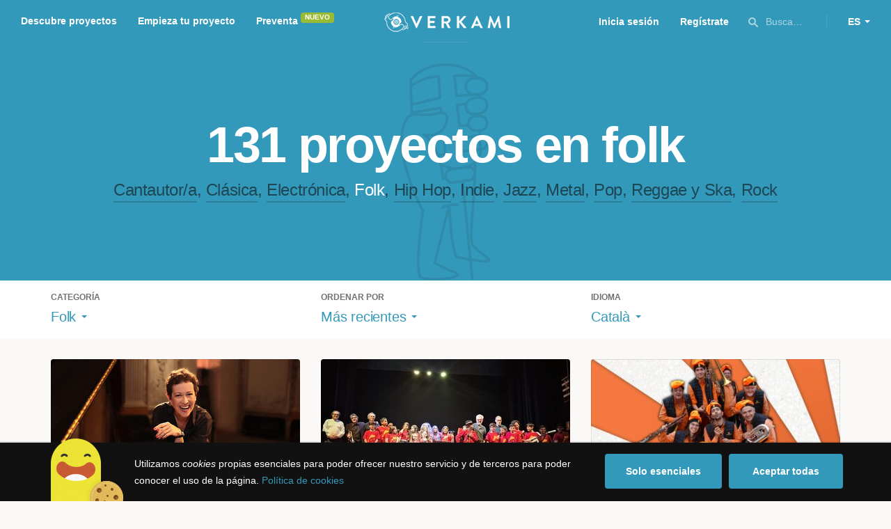

--- FILE ---
content_type: text/html; charset=utf-8
request_url: https://www.verkami.com/discover/projects/by/most_recent/category/14-folk/locale/ca/location/ChIJFwMuZ-eYpBIR1QVMT5h6EjY
body_size: 15497
content:
<!doctype html>
  <head>
    <meta name="csrf-param" content="authenticity_token" />
<meta name="csrf-token" content="mKbUc3m9cDW0alw4slD7QLeWfOCJp0Nzz7hKlpYOLooEwn34dTNAZ9W7dpPQR0P9Ii8cHOOYVUmLgKGS9X83Kg" />
<meta charset="utf-8"></meta>
<meta http-equiv="Content-Type" content="text/html; charset=utf-8"></meta>
<meta http-equiv="X-UA-Compatible" content="IE=edge,chrome=1"></meta>
<meta name="language" content="es"></meta>
<meta name="viewport" content="width=device-width, initial-scale=1"></meta>

<link rel="alternate" type="application/atom+xml" href="https://www.verkami.com/blog.atom"></link><link rel="search" type="application/opensearchdescription+xml" href="/opensearchdescription.xml"></link>
	<link rel="apple-touch-icon" sizes="57x57" href="/assets/favicon/apple-icon-57x57-d9183b012de711fd23bf1e7c4b971433d31356a552f0d4a726185f8d51b8c10d.png"></link>	<link rel="apple-touch-icon" sizes="60x60" href="/assets/favicon/apple-icon-60x60-042ccc6ddadfec6fa2db477e1f260dbe1e28bd3e93f56928e5f5a25409d04bed.png"></link>	<link rel="apple-touch-icon" sizes="72x72" href="/assets/favicon/apple-icon-72x72-8a6e9c4e262d6f74647fb194da671a0ad7e6e1d48ea1a90681015afe10c5b297.png"></link>	<link rel="apple-touch-icon" sizes="76x76" href="/assets/favicon/apple-icon-76x76-d1da6c844d22f5fc3b2aaede0f28363878c4f2f5d174ef77e1dbb906defcc841.png"></link>	<link rel="apple-touch-icon" sizes="114x114" href="/assets/favicon/apple-icon-114x114-2e74a51c7a467843bc7960bd295ac7e5f8049ad809c7ce7e0cf41de5912d573b.png"></link>	<link rel="apple-touch-icon" sizes="120x120" href="/assets/favicon/apple-icon-120x120-b495fcaaab9440d46f9ea48e092423a2c48fd1188dfacbdbdc2eff8d93a6c5ec.png"></link>	<link rel="apple-touch-icon" sizes="144x144" href="/assets/favicon/apple-icon-144x144-31b49d04dd476bfc76b798bd3df03c7a388c726830fdd804320c621e80de6f14.png"></link>	<link rel="apple-touch-icon" sizes="152x152" href="/assets/favicon/apple-icon-152x152-0d8f837238c8f774629476179709bcafb5dc7b07da455bb585d1823949913f3f.png"></link>	<link rel="apple-touch-icon" sizes="180x180" href="/assets/favicon/apple-icon-180x180-2d2328ae873789cf6d4cf9af552e2069d0220e4080297e05a31dffe4752c4fb8.png"></link>
<link rel="icon" type="image/png" sizes="192x192" href="/assets/favicon/android-icon-192x192-f136be9461566a820d2a27ac988e027d9a30d7f8d3f18cedeba8adfa9bc9a4f8.png"></link>  <link rel="icon" type="image/png" sizes="96x96" href="/assets/favicon/favicon-96x96-8b849fe6aadc61c6d3c435163c7fcb5d1690d0458c8a74c9c88e6367a2a41ebf.png"></link>  <link rel="icon" type="image/png" sizes="32x32" href="/assets/favicon/favicon-32x32-b6cc87bbcaa1ab3ba5d2b8d8aa886e98e886237bc70a7f2afac03d28c1ca02b7.png"></link>  <link rel="icon" type="image/png" sizes="16x16" href="/assets/favicon/favicon-16x16-04b5f5b4285239c7decee08938813900696c4203fad236aacb10c7d6cca1ae00.png"></link><link rel="shortcut icon" href="/assets/favicon/favicon-32x32-b6cc87bbcaa1ab3ba5d2b8d8aa886e98e886237bc70a7f2afac03d28c1ca02b7.png"></link><link rel="manifest" href="/manifest.json"></link>
<meta name="msapplication-TileImage" content="/assets/favicon/ms-icon-144x144-31b49d04dd476bfc76b798bd3df03c7a388c726830fdd804320c621e80de6f14.png"></meta><meta name="msapplication-TileColor" content="#3399bb">
<meta name="theme-color" content="#3399bb">

<title>Música — Verkami</title>
<meta name="description" content="Todos los crowdfundings de rock, indie, metal, folk, pop, ska, reggae, clássica, jazz, hip hop, electrónica... descúbrelos!" />
<meta property="fb:app_id" content="411307578942555" />
<meta name="keywords" content="crowdfunding, crowdfunding españa, crowdfunding websites, micromecenazgo, micromecenas, patrocinio, crowd funding, crowdfunding sites, crowdfunding español, crowdfunding madrid, crowdfunding basco, crowdfunding euskera, crowdfunding euskara, crowdfunding euskadi, crowdfunding galego, crowdfunding galicia, crowdfunding euskal herria, crowdfunding valencia, crowdfunding catalunya, crowdfunding barcelona, crowdfunding girona, crowdfunding lleida, crowdfunding tarragona, crowdfunding catala, crowdfunding cultural, crowdfunding europa, crowdfunding europe, crowdfunding musica, crowdfunding musica españa, crowdfunding mejores paginas, crowdfunding libros, crowdfunding llibres, crowdfunding literario, crowdfunding juegos, crowdfunding juegos de mesa, crowdfunding juego de rol, crowdfunding games, crowdfunding grupos de musica, crowdfunding ideas, crowdfunding inventos, crowdfunding moda, crowdfunding diseño, crowdfunding proyectos, crowdfunding audiovisual, crowdfunding cine, crowdfunding como funciona, crowdfunding comic, crowdfunding comics, crowdfunding campañas, crowdfunding artistas, crowdfunding platform, crowdfunding fotografia, plataforma de crowdfunding, micromecenatge, financiar libro, financiar disco, financiar proyecto, financiar idea, consultor de crowdfunding, asesoria crowdfunding, asesoramiento crowdfunding, assessorament crowdfunding, campanya crowdfunding, financiacion colectiva, crowdfunding recompensa" />
<meta property="og:description" content="Todos los crowdfundings de rock, indie, metal, folk, pop, ska, reggae, clássica, jazz, hip hop, electrónica... descúbrelos!" />
<meta property="og:image" content="https://www.verkami.com/assets/meta/categories/music_facebook-d9be8d3e9445f6bb0eb5ceff998b1498604867fe889d20374d558aee196bab6d.jpg" />
<meta property="og:title" content="Música — Verkami" />
<meta property="og:url" content="https://www.verkami.com/browse/category/14" />
<meta name="title" content="Música — Verkami" />
<meta name="twitter:card" content="summary_large_image" />
<meta name="twitter:description" content="Todos los crowdfundings de rock, indie, metal, folk, pop, ska, reggae, clássica, jazz, hip hop, electrónica... descúbrelos!" />
<meta name="twitter:image" content="https://www.verkami.com/assets/meta/categories/music_twitter-d9be8d3e9445f6bb0eb5ceff998b1498604867fe889d20374d558aee196bab6d.jpg" />
<meta name="twitter:site" content="@verkami" />
<meta name="twitter:title" content="Música — Verkami" />
<meta name="twitter:url" content="https://www.verkami.com/browse/category/14" />


    <!-- Stylesheets -->
    <link rel="stylesheet" href="/assets/styles-8d61be8dd13e6745c3a5265f45e0ca8f127282d2bcbdb10416681bfafa3fbb18.css" />

    <!-- Javascripts -->
    <script src="/assets/main-3dfcb58d712e7cb417fc6040e77af32ce030ff685d844c0c9d0d650f7506a723.js"></script>
    
    
    
    
  </head>


  <body class="browse">
    
    <div class="bar bar--warning g g--full js-bar js-ie-warning bar--hidden">
  <div class="g">
    <p>
      ❗️Para poder utilizar Verkami <strong>debes hacerlo desde otro navegador</strong>. Instala o entra desde: Microsoft Edge, <a href="https://www.google.es/chrome/browser/desktop/" target="_blank">Chrome</a> o <a href="https://www.mozilla.org/es-ES/firefox/new/" target="_blank">Firefox</a>. Microsoft ha dejado de actualizar el navegador Internet Explorer que estás utilizando y ha dejado de ser compatible con la mayoría de sitios web.
    </p>
  </div>
</div>
    
    

    
    
    
    
    

    <div class="container g g--full js-container">
      <header class="header g g--full header--alternative">
  <div class="header-toggle hide--md js-navigation-toggle">
  <span class="header-toggle__lines"></span>
</div>

<div class="hide--md">
  <a class="header__logo--imagotype" href="/">Verkami</a>
</div>

<div class="header__search hide--md js-search-trigger">
  <span class="icon icon--search icon--opacity--dark icon--size--s"></span>
</div>

<div class="header__overlay hide--md">
  <div class="header__overlay__inner js-navigation-wrapper">
    <nav class="header__nav header__nav--primary g">
      <ul class="navigation">
        <li class="navigation__item">
          <a href="/discover/in_progress">Descubre proyectos</a>
        </li>
        <li class="navigation__item">
          <a href="/starting">Empieza tu proyecto</a>
        </li>
        <li class="navigation__item">
          <a href="/discover/presales_in_progress">Preventa</a>
          <span class="pill pill--new">
            Nuevo
          </span>
        </li>
      </ul>
    </nav>

    <nav class="header__nav header__nav--secondary g">
          <a class="button button--outline" href="/auth">Inicia sesión</a>
          <a class="button button--outline" href="/auth">Regístrate</a>

      <div class="header__language">
        <div class="dropdown dropdown--reverse js-dropdown">
  <div class="dropdown__trigger js-dropdown-trigger">
    ES
  </div>

  <div class="dropdown__box js-dropdown-box">
    <ul class="dropdown__list">
        <li class="dropdown__list__item">
          <a href="/change_lang?lang=es">Castellano</a>
        </li>
        <li class="dropdown__list__item">
          <a href="/change_lang?lang=ca">Català</a>
        </li>
        <li class="dropdown__list__item">
          <a href="/change_lang?lang=eu">Euskara</a>
        </li>
        <li class="dropdown__list__item">
          <a href="/change_lang?lang=gl">Galego</a>
        </li>
        <li class="dropdown__list__item">
          <a href="/change_lang?lang=en">English</a>
        </li>
    </ul>
  </div>
</div>

      </div>
    </nav>
  </div>
</div>

  <nav class="header__nav header__nav--primary g__col--md--6 hide--xs hide--sm">
  <ul class="navigation navigation--inline">
    <li class="navigation__item">
      <a href="/discover/in_progress">Descubre proyectos</a>
    </li>

    <li class="navigation__item">
      <a href="/starting">Empieza tu proyecto</a>
    </li>

    <li class="navigation__item">
      <a href="/discover/presales_in_progress">Preventa</a>
      <span class="pill pill--new">
        Nuevo
      </span>
    </li>
  </ul>
</nav>

<div class="hide--xs hide--sm">
  <a class="header__logo--imagotype" href="/">Verkami</a>
</div>

<nav class="header__nav header__nav--secondary g__col--md--6 hide--xs hide--sm">
  <ul class="navigation navigation--inline">
        <li class="navigation__item">
          <a href="/auth">Inicia sesión</a>
        </li>
        <li class="navigation__item">
          <a href="/auth">Regístrate</a>
        </li>

  </ul>

  <div class="header__search js-search-trigger">
    <span class="icon icon--search icon--opacity--dark icon--size--s"></span>
    Busca…
  </div>

  <div class="header__language">
    <div class="dropdown dropdown--reverse js-dropdown">
  <div class="dropdown__trigger js-dropdown-trigger">
    ES
  </div>

  <div class="dropdown__box js-dropdown-box">
    <ul class="dropdown__list">
        <li class="dropdown__list__item">
          <a href="/change_lang?lang=es">Castellano</a>
        </li>
        <li class="dropdown__list__item">
          <a href="/change_lang?lang=ca">Català</a>
        </li>
        <li class="dropdown__list__item">
          <a href="/change_lang?lang=eu">Euskara</a>
        </li>
        <li class="dropdown__list__item">
          <a href="/change_lang?lang=gl">Galego</a>
        </li>
        <li class="dropdown__list__item">
          <a href="/change_lang?lang=en">English</a>
        </li>
    </ul>
  </div>
</div>

  </div>
</nav>

<div class="header__search hide--md js-search-trigger">
  <span class="icon icon--search icon--opacity--dark icon--size--s"></span>
</div>

</header>

<div class="search js-search">
  <div class="search__close js-search-close">
    <div class="search__close__cross"></div>
  </div>

  <div class="search__wrapper g">
    <form class="search__field form-item form-text g__col--xs--12 g__col--sm--12 g__col--md--12 js-search-form" action="/discover/search" accept-charset="UTF-8" method="post"><input type="hidden" name="authenticity_token" value="BpZiFYxkCEAVVl8NhwF7KtryyTC-I734jp27YfdPSxQHiRi1ja0HjqjD-8njpfA_P1VvCU2wgzQ5etK5yYSkCw" autocomplete="off" />
      <label class="js-search-label" for="search_query">
        <span><strong>Buscar proyectos, categorías o tags</strong></span>
        <span><span class="translation_missing" title="translation missing: es.nova.shared.header.search.full_results">Full Results</span></span>
      </label>
      <input type="text" name="term" id="search_query" class="js-search-field" placeholder="Buscar…" autocomplete="off" data-search-source="/discover/search/by/most_recent/category/14-folk/locale/ca/location/ChIJFwMuZ-eYpBIR1QVMT5h6EjY.json" />

      <span class="icon icon--search--white icon--opacity--dark icon--size--m"></span>
      <span class="icon icon--spinner"></span>
</form>
    <div class="search__results g__col--xs--12 g__col--sm--12 g__col--md--12 js-search-wrapper">
      <div class="search__results__empty js-search-empty">
        <p>No hay proyectos en marcha, categorías o tags con esta búsqueda...</p>
<p>Pulsa <strong>‘Enter’</strong> para buscar entre todos los proyectos :)</p>
      </div>

      <div class="search__results__group g__col--xs--12 g__col--sm--6 g__col--md--6 js-search-projects">
        <h3 class="search__results__group__title">
          Proyectos en marcha
        </h3>

        <ul class="search__results__group__list js-search-results"></ul>
      </div>

      <div class="search__results__group g__col--xs--12 g__col--sm--6 g__col--md--6 js-search-categories">
        <h3 class="search__results__group__title">
          Categorías y Tags
        </h3>

        <ul class="search__results__group__list js-search-results"></ul>
      </div>
    </div>
  </div>
</div>


      <section class="browse-hero browse-hero--alternative browse-hero--illustration g--full">
  <div class="browse-hero__background">
    <img class="js-svg" src="/assets/illustrations/illustration--category--music-69c4f21481c54ec5765fdca7cbaffd73fd0d1942c67e4cfb89a2dcb6923e447b.svg" alt="Folk">
  </div>

  <div class="browse-hero__inner g">
    <h1 class="browse-hero__title heading heading--xl g__col--xs--12 g__col--sm--12 g__col--md--12">
      131 proyectos en folk

    </h1>

    <p class="browse-hero__content g__col--xs--12 g__col--sm--12 g__col--md--12">
      <a class="browse-hero__tag" href="/discover/projects/by/most_recent/category/11-cantautora/locale/ca">Cantautor/a</a>, <a class="browse-hero__tag" href="/discover/projects/by/most_recent/category/12-clasica/locale/ca">Clásica</a>, <a class="browse-hero__tag" href="/discover/projects/by/most_recent/category/13-electronica/locale/ca">Electrónica</a>, <span class="browse-hero__tag browse-hero__tag--active">Folk</span>, <a class="browse-hero__tag" href="/discover/projects/by/most_recent/category/15-hip-hop/locale/ca">Hip Hop</a>, <a class="browse-hero__tag" href="/discover/projects/by/most_recent/category/16-indie/locale/ca">Indie</a>, <a class="browse-hero__tag" href="/discover/projects/by/most_recent/category/17-jazz/locale/ca">Jazz</a>, <a class="browse-hero__tag" href="/discover/projects/by/most_recent/category/18-metal/locale/ca">Metal</a>, <a class="browse-hero__tag" href="/discover/projects/by/most_recent/category/19-pop/locale/ca">Pop</a>, <a class="browse-hero__tag" href="/discover/projects/by/most_recent/category/21-reggae-y-ska/locale/ca">Reggae y Ska</a>, <a class="browse-hero__tag" href="/discover/projects/by/most_recent/category/20-rock/locale/ca">Rock</a>
    </p>
  </div>
</section>

<section class="browse-bar bar g g--full g--light js-sticky js-sticky-mobile js-filters">
  <div class="g">
    <button class="browse-bar__trigger hide--sm hide--md js-filters-trigger">
      <span>Mostrar filtros</span>

      <span>Ocultar filtros</span>
    </button>

    <div class="browse-bar__filters js-filters-content">
      <div class="browse-bar__category filter g__col--xs--12 g__col--sm--4 g__col--md--4">
  <div class="heading heading--xs">
    Categoría
  </div>

  <div class="dropdown js-dropdown">
    <div class="dropdown__trigger js-dropdown-trigger">
      <span class="dropdown__trigger__inner">
          Folk
      </span>
    </div>

    <div class="dropdown__box js-dropdown-box">
      <ul class="dropdown__list js-dropdown-list">
        <li class="dropdown__list__item">
          <a href="/discover/projects/by/most_recent/locale/ca">Todas las categorías</a>        </li>
          <li class="dropdown__list__item ">
            <a href="/discover/projects/by/most_recent/category/43-alimentacion/locale/ca">Alimentación</a>          </li>
          <li class="dropdown__list__item dropdown__list__item--has-aside">
            <a href="/discover/projects/by/most_recent/category/1-arte/locale/ca">Arte</a>              <ul class="dropdown__list js-dropdown-aside">
                  <li class="dropdown__list__item">
                    <a href="/discover/projects/by/most_recent/category/2-escultura/locale/ca">Escultura</a>                  </li>
                  <li class="dropdown__list__item">
                    <a href="/discover/projects/by/most_recent/category/4-performance/locale/ca">Performance</a>                  </li>
                  <li class="dropdown__list__item">
                    <a href="/discover/projects/by/most_recent/category/3-pintura/locale/ca">Pintura</a>                  </li>
              </ul>
          </li>
          <li class="dropdown__list__item dropdown__list__item--has-aside">
            <a href="/discover/projects/by/most_recent/category/5-artes-escenicas/locale/ca">Artes Escénicas</a>              <ul class="dropdown__list js-dropdown-aside">
                  <li class="dropdown__list__item">
                    <a href="/discover/projects/by/most_recent/category/6-circo/locale/ca">Circo</a>                  </li>
                  <li class="dropdown__list__item">
                    <a href="/discover/projects/by/most_recent/category/7-danza/locale/ca">Danza</a>                  </li>
                  <li class="dropdown__list__item">
                    <a href="/discover/projects/by/most_recent/category/9-teatro/locale/ca">Teatro</a>                  </li>
                  <li class="dropdown__list__item">
                    <a href="/discover/projects/by/most_recent/category/8-teatro-musical/locale/ca">Teatro musical</a>                  </li>
              </ul>
          </li>
          <li class="dropdown__list__item ">
            <a href="/discover/projects/by/most_recent/category/45-ciencia-y-tecnologia/locale/ca">Ciencia y Tecnología</a>          </li>
          <li class="dropdown__list__item dropdown__list__item--has-aside">
            <a href="/discover/projects/by/most_recent/category/26-comunitario/locale/ca">Comunitario</a>              <ul class="dropdown__list js-dropdown-aside">
                  <li class="dropdown__list__item">
                    <a href="/discover/projects/by/most_recent/category/27-fiestas-populares/locale/ca">Fiestas Populares</a>                  </li>
              </ul>
          </li>
          <li class="dropdown__list__item ">
            <a href="/discover/projects/by/most_recent/category/36-comic/locale/ca">Cómic</a>          </li>
          <li class="dropdown__list__item ">
            <a href="/discover/projects/by/most_recent/category/44-diseno/locale/ca">Diseño</a>          </li>
          <li class="dropdown__list__item dropdown__list__item--has-aside">
            <a href="/discover/projects/by/most_recent/category/37-film/locale/ca">Film</a>              <ul class="dropdown__list js-dropdown-aside">
                  <li class="dropdown__list__item">
                    <a href="/discover/projects/by/most_recent/category/38-animacion/locale/ca">Animación</a>                  </li>
                  <li class="dropdown__list__item">
                    <a href="/discover/projects/by/most_recent/category/40-cortometraje/locale/ca">Cortometraje</a>                  </li>
                  <li class="dropdown__list__item">
                    <a href="/discover/projects/by/most_recent/category/39-documental/locale/ca">Documental</a>                  </li>
                  <li class="dropdown__list__item">
                    <a href="/discover/projects/by/most_recent/category/41-largometraje/locale/ca">Largometraje</a>                  </li>
                  <li class="dropdown__list__item">
                    <a href="/discover/projects/by/most_recent/category/42-webserie/locale/ca">Webserie</a>                  </li>
              </ul>
          </li>
          <li class="dropdown__list__item ">
            <a href="/discover/projects/by/most_recent/category/22-fotografia/locale/ca">Fotografía</a>          </li>
          <li class="dropdown__list__item dropdown__list__item--has-aside">
            <a href="/discover/projects/by/most_recent/category/23-juegos/locale/ca">Juegos</a>              <ul class="dropdown__list js-dropdown-aside">
                  <li class="dropdown__list__item">
                    <a href="/discover/projects/by/most_recent/category/24-juegos-de-mesa/locale/ca">Juegos de mesa</a>                  </li>
                  <li class="dropdown__list__item">
                    <a href="/discover/projects/by/most_recent/category/47-juegos-de-rol/locale/ca">Juegos de rol</a>                  </li>
                  <li class="dropdown__list__item">
                    <a href="/discover/projects/by/most_recent/category/25-videojuegos/locale/ca">Videojuegos</a>                  </li>
              </ul>
          </li>
          <li class="dropdown__list__item dropdown__list__item--has-aside">
            <a href="/discover/projects/by/most_recent/category/10-musica/locale/ca">Música</a>              <ul class="dropdown__list js-dropdown-aside">
                  <li class="dropdown__list__item">
                    <a href="/discover/projects/by/most_recent/category/11-cantautora/locale/ca">Cantautor/a</a>                  </li>
                  <li class="dropdown__list__item">
                    <a href="/discover/projects/by/most_recent/category/12-clasica/locale/ca">Clásica</a>                  </li>
                  <li class="dropdown__list__item">
                    <a href="/discover/projects/by/most_recent/category/13-electronica/locale/ca">Electrónica</a>                  </li>
                  <li class="dropdown__list__item">
                    <a href="/discover/projects/by/most_recent/category/14-folk/locale/ca">Folk</a>                  </li>
                  <li class="dropdown__list__item">
                    <a href="/discover/projects/by/most_recent/category/15-hip-hop/locale/ca">Hip Hop</a>                  </li>
                  <li class="dropdown__list__item">
                    <a href="/discover/projects/by/most_recent/category/16-indie/locale/ca">Indie</a>                  </li>
                  <li class="dropdown__list__item">
                    <a href="/discover/projects/by/most_recent/category/17-jazz/locale/ca">Jazz</a>                  </li>
                  <li class="dropdown__list__item">
                    <a href="/discover/projects/by/most_recent/category/18-metal/locale/ca">Metal</a>                  </li>
                  <li class="dropdown__list__item">
                    <a href="/discover/projects/by/most_recent/category/19-pop/locale/ca">Pop</a>                  </li>
                  <li class="dropdown__list__item">
                    <a href="/discover/projects/by/most_recent/category/21-reggae-y-ska/locale/ca">Reggae y Ska</a>                  </li>
                  <li class="dropdown__list__item">
                    <a href="/discover/projects/by/most_recent/category/20-rock/locale/ca">Rock</a>                  </li>
              </ul>
          </li>
          <li class="dropdown__list__item dropdown__list__item--has-aside">
            <a href="/discover/projects/by/most_recent/category/28-publicaciones/locale/ca">Publicaciones</a>              <ul class="dropdown__list js-dropdown-aside">
                  <li class="dropdown__list__item">
                    <a href="/discover/projects/by/most_recent/category/35-artbook/locale/ca">Artbook</a>                  </li>
                  <li class="dropdown__list__item">
                    <a href="/discover/projects/by/most_recent/category/32-libro-infantil/locale/ca">Libro infantil</a>                  </li>
                  <li class="dropdown__list__item">
                    <a href="/discover/projects/by/most_recent/category/29-libros/locale/ca">Libros</a>                  </li>
                  <li class="dropdown__list__item">
                    <a href="/discover/projects/by/most_recent/category/46-literatura/locale/ca">Literatura</a>                  </li>
                  <li class="dropdown__list__item">
                    <a href="/discover/projects/by/most_recent/category/33-periodismo/locale/ca">Periodismo</a>                  </li>
                  <li class="dropdown__list__item">
                    <a href="/discover/projects/by/most_recent/category/31-poesia/locale/ca">Poesía</a>                  </li>
                  <li class="dropdown__list__item">
                    <a href="/discover/projects/by/most_recent/category/34-radio-y-podcast/locale/ca">Radio y Podcast</a>                  </li>
                  <li class="dropdown__list__item">
                    <a href="/discover/projects/by/most_recent/category/30-revistas/locale/ca">Revistas</a>                  </li>
              </ul>
          </li>
      </ul>
    </div>
  </div>
</div>

      <div class="filter g__col--xs--12 g__col--sm--4 g__col--md--4">
  <div class="heading heading--xs">
    Ordenar por
  </div>

  <div class="dropdown js-dropdown">
    <div class="dropdown__trigger js-dropdown-trigger">
      <span class="dropdown__trigger__inner">
        Más recientes
      </span>
    </div>

    <div class="dropdown__box js-dropdown-box">
      <ul class="dropdown__list">
        <li class="dropdown__list__item">
          <a href="/discover/projects/by/popularity/category/14-folk/locale/ca">Son tendencia</a>
        </li>

          <li class="dropdown__list__item">
            <a href="/discover/projects/by/ending_soon/category/14-folk/locale/ca">No te los pierdas</a>
          </li>

          <li class="dropdown__list__item">
            <a href="/discover/projects/by/almost_funded/category/14-folk/locale/ca">A punto de conseguirlo</a>
          </li>

        <li class="dropdown__list__item">
          <a href="/discover/projects/by/most_recent/category/14-folk/locale/ca">Más recientes</a>
        </li>

        <li class="dropdown__list__item">
          <a href="/discover/projects/by/money_raised/category/14-folk/locale/ca">Recaudación</a>
        </li>
      </ul>
    </div>
  </div>
</div>

      <div class="filter g__col--xs--12 g__col--sm--4 g__col--md--4">
  <div class="heading heading--xs">
    Idioma
  </div>

  <div class="dropdown js-dropdown">
    <div class="dropdown__trigger js-dropdown-trigger">
      <span class="dropdown__trigger__inner">
          Català
      </span>
    </div>

    <div class="dropdown__box js-dropdown-box">
      <ul class="dropdown__list">
        <li class="dropdown__list__item">
          <a href="/discover/projects/by/most_recent/category/14-folk">Todos los idiomas</a>
        </li>
          <li class="dropdown__list__item">
             <a href="/discover/projects/by/most_recent/category/14-folk/locale/es">Castellano</a>
          </li>
          <li class="dropdown__list__item">
             <a href="/discover/projects/by/most_recent/category/14-folk/locale/ca">Català</a>
          </li>
          <li class="dropdown__list__item">
             <a href="/discover/projects/by/most_recent/category/14-folk/locale/eu">Euskara</a>
          </li>
          <li class="dropdown__list__item">
             <a href="/discover/projects/by/most_recent/category/14-folk/locale/gl">Galego</a>
          </li>
          <li class="dropdown__list__item">
             <a href="/discover/projects/by/most_recent/category/14-folk/locale/ast">Asturianu</a>
          </li>
          <li class="dropdown__list__item">
             <a href="/discover/projects/by/most_recent/category/14-folk/locale/it">Italiano</a>
          </li>
          <li class="dropdown__list__item">
             <a href="/discover/projects/by/most_recent/category/14-folk/locale/de">Deutsch</a>
          </li>
          <li class="dropdown__list__item">
             <a href="/discover/projects/by/most_recent/category/14-folk/locale/en">English</a>
          </li>
      </ul>
    </div>
  </div>
</div>

    </div>
  </div>
</section>


  <div class="browse-cards g js-cards js-paginator">
      <article class="card js-card card--published g__col--xs--12 g__col--sm--6 g__col--md--4">
  <a href="/projects/41603-la-invisible-belleza-nuevo-disco-y-libro-de-sandra-rehder">
    <div class="card__cover card__cover--img">
      <img srcset="https://dg9aaz8jl1ktt.cloudfront.net/the_files/106064/project_thumbnail.jpg?1758103693 2x" alt="&quot;La invisible belleza&quot; nuevo disco y libro de Sandra Rehder" width="358" height="202" src="https://dg9aaz8jl1ktt.cloudfront.net/the_files/106064/project_thumbnail.jpg?1758103693" />
    </div>


    <div class="card__content">
      <h3 class="card__title heading heading--s">
        &quot;La invisible belleza&quot; nuevo disco y libro de Sandra Rehder
      </h3>

      <div class="card__description">
        Décima producción discográfica, con la participación de grandes músicos de la escena cultural, y edición de su tercer libro de poesía.
      </div>

      <div class="card__tags js-card-tags">
        <strong>Folk</strong>
          / Poesía
      </div>
    </div>

    
  
    <div class="progress">
      <div class="progress__fill" style="width: 78%;">
        <span class="progress__fill__value   ">
          78%
        </span>
      </div>
    </div>



    <div class="card__counters">
      <div class="counter">
        <div class="counter__value">
          9
        </div>

        <div class="counter__unit">
          días
        </div>
      </div>

      <div class="counter">
        <div class="counter__value">
          3.480€
        </div>

        <div class="counter__unit">
          De 4.440€
        </div>
      </div>
    </div>
</a>
</article>

  <article class="card js-card card--successful g__col--xs--12 g__col--sm--6 g__col--md--4">
  <a href="/projects/41133-anem-anem-anant">
    <div class="card__cover card__cover--img">
      <img srcset="https://dg9aaz8jl1ktt.cloudfront.net/the_files/104727/project_thumbnail.jpg?1748617280 2x" alt="Anem anem anant " width="358" height="202" src="https://dg9aaz8jl1ktt.cloudfront.net/the_files/104727/project_thumbnail.jpg?1748617280" />
    </div>


    <div class="card__content">
      <h3 class="card__title heading heading--s">
        Anem anem anant 
      </h3>

      <div class="card__description">
        &quot;Anem anem anant&quot; és lo nou disc de la Coral Mans Manetes: 15 minyons i minyones entre 8 i 13 anys que canten en català de l&#39;Alguer. 
      </div>

      <div class="card__tags js-card-tags">
        <strong>Folk</strong>
      </div>
    </div>

    
  

<div class="feedback feedback--successful">
    <span class="progress__fill__value feedback__progress hide--xs hide--sm">
      171%
    </span>
  <div class="feedback__inner">
    Proyecto conseguido el 04 Agosto 2025 🎉
  </div>
</div>


    <div class="card__counters">
      <div class="counter">
        <div class="counter__value">
          84
        </div>

        <div class="counter__unit">
          Aportaciones
        </div>
      </div>

      <div class="counter">
        <div class="counter__value">
          6.400€
        </div>

        <div class="counter__unit">
          De 3.740€
        </div>
      </div>
    </div>
</a>
</article>

  <article class="card js-card card--successful g__col--xs--12 g__col--sm--6 g__col--md--4">
  <a href="/projects/39893-la-santa-espina-remake-i-el-sardaxou-electronic">
    <div class="card__cover card__cover--img">
      <img srcset="https://dg9aaz8jl1ktt.cloudfront.net/the_files/104081/project_thumbnail.jpg?1744735978 2x" alt="La Santa Espina Remake i el Sardaxou Electrònic" width="358" height="202" src="https://dg9aaz8jl1ktt.cloudfront.net/the_files/104081/project_thumbnail.jpg?1744735978" />
    </div>


    <div class="card__content">
      <h3 class="card__title heading heading--s">
        La Santa Espina Remake i el Sardaxou Electrònic
      </h3>

      <div class="card__description">
        Edició 2 disc + 2 USB amb sardanes versionant les partitures més conegudes al ritme i el tempo de sardana incorporant bases electròniques.
      </div>

      <div class="card__tags js-card-tags">
        <strong>Folk</strong>
          / Sardana
      </div>
    </div>

    
  

<div class="feedback feedback--successful">
    <span class="progress__fill__value feedback__progress hide--xs hide--sm">
      105%
    </span>
  <div class="feedback__inner">
    Proyecto conseguido el 02 Junio 2025 🎉
  </div>
</div>


    <div class="card__counters">
      <div class="counter">
        <div class="counter__value">
          49
        </div>

        <div class="counter__unit">
          Aportaciones
        </div>
      </div>

      <div class="counter">
        <div class="counter__value">
          2.620€
        </div>

        <div class="counter__unit">
          De 2.500€
        </div>
      </div>
    </div>
</a>
</article>

  <article class="card js-card card--successful g__col--xs--12 g__col--sm--6 g__col--md--4">
  <a href="/projects/40644-rondinaires-illustrats-segon-disc-del-grup-filibusters">
    <div class="card__cover card__cover--img">
      <img srcset="https://dg9aaz8jl1ktt.cloudfront.net/the_files/104075/project_thumbnail.jpg?1744723949 2x" alt="RONDINAIRES IL·LUSTRATS -  Segon disc del grup Filibusters " width="358" height="202" src="https://dg9aaz8jl1ktt.cloudfront.net/the_files/104075/project_thumbnail.jpg?1744723949" />
    </div>


    <div class="card__content">
      <h3 class="card__title heading heading--s">
        RONDINAIRES IL·LUSTRATS -  Segon disc del grup Filibusters 
      </h3>

      <div class="card__description">
        Campanya de finançament per a les despeses de gravació, edició,  mescles, disseny gràfic i material audiovisual del nostre segon disc
      </div>

      <div class="card__tags js-card-tags">
        <strong>Folk</strong>
      </div>
    </div>

    
  

<div class="feedback feedback--successful">
    <span class="progress__fill__value feedback__progress hide--xs hide--sm">
      102%
    </span>
  <div class="feedback__inner">
    Proyecto conseguido el 02 Junio 2025 🎉
  </div>
</div>


    <div class="card__counters">
      <div class="counter">
        <div class="counter__value">
          86
        </div>

        <div class="counter__unit">
          Aportaciones
        </div>
      </div>

      <div class="counter">
        <div class="counter__value">
          4.080€
        </div>

        <div class="counter__unit">
          De 4.000€
        </div>
      </div>
    </div>
</a>
</article>

  <article class="card js-card card--successful g__col--xs--12 g__col--sm--6 g__col--md--4">
  <a href="/projects/40241-universals-el-nou-cd-de-la-maricel">
    <div class="card__cover card__cover--img">
      <img srcset="https://dg9aaz8jl1ktt.cloudfront.net/the_files/103072/project_thumbnail.jpg?1739537338 2x" alt="UNIVERSALS - El nou CD de la Maricel!" width="358" height="202" src="https://dg9aaz8jl1ktt.cloudfront.net/the_files/103072/project_thumbnail.jpg?1739537338" />
    </div>


    <div class="card__content">
      <h3 class="card__title heading heading--s">
        UNIVERSALS - El nou CD de la Maricel!
      </h3>

      <div class="card__description">
        Ens emocionarem  escoltant les obres inèdites dels dos darrers espectacles: &quot;El so de la Pau&quot; i &quot;Amunt el teló, la Maricel en acció&quot;.
      </div>

      <div class="card__tags js-card-tags">
        <strong>Música</strong>
          / Folk
      </div>
    </div>

    
  

<div class="feedback feedback--successful">
    <span class="progress__fill__value feedback__progress hide--xs hide--sm">
      108%
    </span>
  <div class="feedback__inner">
    Proyecto conseguido el 29 Marzo 2025 🎉
  </div>
</div>


    <div class="card__counters">
      <div class="counter">
        <div class="counter__value">
          62
        </div>

        <div class="counter__unit">
          Aportaciones
        </div>
      </div>

      <div class="counter">
        <div class="counter__value">
          1.299€
        </div>

        <div class="counter__unit">
          De 1.200€
        </div>
      </div>
    </div>
</a>
</article>

  <article class="card js-card card--successful g__col--xs--12 g__col--sm--6 g__col--md--4">
  <a href="/projects/40105-primer-disc-dels-sonadors-sonats">
    <div class="card__cover card__cover--img">
      <img srcset="https://dg9aaz8jl1ktt.cloudfront.net/the_files/102921/project_thumbnail.jpg?1738184190 2x" alt="Primer disc dels Sonadors Sonats!" width="358" height="202" src="https://dg9aaz8jl1ktt.cloudfront.net/the_files/102921/project_thumbnail.jpg?1738184190" />
    </div>


    <div class="card__content">
      <h3 class="card__title heading heading--s">
        Primer disc dels Sonadors Sonats!
      </h3>

      <div class="card__description">
        Ajuda’ns a fer realitat la producció del nostre primer disc: amb la teva aportació podrem fer front a la despesa que suposarà!
      </div>

      <div class="card__tags js-card-tags">
        <strong>Folk</strong>
      </div>
    </div>

    
  

<div class="feedback feedback--successful">
    <span class="progress__fill__value feedback__progress hide--xs hide--sm">
      109%
    </span>
  <div class="feedback__inner">
    Proyecto conseguido el 05 Abril 2025 🎉
  </div>
</div>


    <div class="card__counters">
      <div class="counter">
        <div class="counter__value">
          124
        </div>

        <div class="counter__unit">
          Aportaciones
        </div>
      </div>

      <div class="counter">
        <div class="counter__value">
          6.565€
        </div>

        <div class="counter__unit">
          De 6.000€
        </div>
      </div>
    </div>
</a>
</article>

  <article class="card js-card card--presale_closed g__col--xs--12 g__col--sm--6 g__col--md--4">
  <a href="/projects/39236-bon-vent">
    <div class="card__cover card__cover--img">
      <img srcset="https://dg9aaz8jl1ktt.cloudfront.net/the_files/102837/project_thumbnail.jpg?1737550210 2x" alt="Bon Vent!" width="358" height="202" src="https://dg9aaz8jl1ktt.cloudfront.net/the_files/102837/project_thumbnail.jpg?1737550210" />
    </div>


    <div class="card__content">
      <h3 class="card__title heading heading--s">
        Bon Vent!
      </h3>

      <div class="card__description">
        Transmetem a les generacions del segle XXI l’esperit de l’univers de Xesco Boix | El projecte de música familiar impulsat per Ebri Knight
      </div>

      <div class="card__tags js-card-tags">
        <strong>Folk</strong>
          / Libro infantil, Infantil, Impacto positivo
      </div>
    </div>

    
  

<div class="feedback feedback--successful">
    <span class="progress__fill__value feedback__progress hide--xs hide--sm">
      136%
    </span>
  <div class="feedback__inner">
    Proyecto conseguido el 12 Enero 2025 — ¡Preventa cerrada!
  </div>
</div>


    <div class="card__counters">
      <div class="counter">
        <div class="counter__value">
          603
        </div>

        <div class="counter__unit">
          Aportaciones
        </div>
      </div>

      <div class="counter">
        <div class="counter__value">
          24.449€
        </div>

        <div class="counter__unit">
          De 18.000€
        </div>
      </div>
    </div>
</a>
</article>

  <article class="card js-card card--successful g__col--xs--12 g__col--sm--6 g__col--md--4">
  <a href="/projects/38555-de-cop-i-volta-nou-disc-de-brunzit">
    <div class="card__cover card__cover--img">
      <img srcset="https://dg9aaz8jl1ktt.cloudfront.net/the_files/100551/project_thumbnail.jpg?1718271545 2x" alt="De cop i volta, nou disc de Brunzit" width="358" height="202" src="https://dg9aaz8jl1ktt.cloudfront.net/the_files/100551/project_thumbnail.jpg?1718271545" />
    </div>


    <div class="card__content">
      <h3 class="card__title heading heading--s">
        De cop i volta, nou disc de Brunzit
      </h3>

      <div class="card__description">
        ‘De cop i volta’ és un disc ple de vivències, amb aires de terra endins i aromes mediterrànies que ens abelleix de compartir. Ballem?
      </div>

      <div class="card__tags js-card-tags">
        <strong>Folk</strong>
      </div>
    </div>

    
  

<div class="feedback feedback--successful">
    <span class="progress__fill__value feedback__progress hide--xs hide--sm">
      101%
    </span>
  <div class="feedback__inner">
    Proyecto conseguido el 21 Julio 2024 🎉
  </div>
</div>


    <div class="card__counters">
      <div class="counter">
        <div class="counter__value">
          116
        </div>

        <div class="counter__unit">
          Aportaciones
        </div>
      </div>

      <div class="counter">
        <div class="counter__value">
          6.590€
        </div>

        <div class="counter__unit">
          De 6.500€
        </div>
      </div>
    </div>
</a>
</article>

  <article class="card js-card card--successful g__col--xs--12 g__col--sm--6 g__col--md--4">
  <a href="/projects/37865-temps-de-figues-nou-disc-de-figues-dun-altre-paner">
    <div class="card__cover card__cover--img">
      <img srcset="https://dg9aaz8jl1ktt.cloudfront.net/the_files/99204/project_thumbnail.jpg?1709812791 2x" alt="«Temps de figues», nou disc de Figues d&#39;un altre paner" width="358" height="202" src="https://dg9aaz8jl1ktt.cloudfront.net/the_files/99204/project_thumbnail.jpg?1709812791" />
    </div>


    <div class="card__content">
      <h3 class="card__title heading heading--s">
        «Temps de figues», nou disc de Figues d&#39;un altre paner
      </h3>

      <div class="card__description">
        Un disc per a la redescoberta de la tradició i noves propostes musicals. Feminisme, ecologisme, dignitat i molta música feta amb passió.
      </div>

      <div class="card__tags js-card-tags">
        <strong>Folk</strong>
      </div>
    </div>

    
  

<div class="feedback feedback--successful">
    <span class="progress__fill__value feedback__progress hide--xs hide--sm">
      111%
    </span>
  <div class="feedback__inner">
    Proyecto conseguido el 04 Junio 2024 🎉
  </div>
</div>


    <div class="card__counters">
      <div class="counter">
        <div class="counter__value">
          116
        </div>

        <div class="counter__unit">
          Aportaciones
        </div>
      </div>

      <div class="counter">
        <div class="counter__value">
          3.342€
        </div>

        <div class="counter__unit">
          De 3.000€
        </div>
      </div>
    </div>
</a>
</article>

  <article class="card js-card card--successful g__col--xs--12 g__col--sm--6 g__col--md--4">
  <a href="/projects/37729-videoclip-oh-bon-rei">
    <div class="card__cover card__cover--img">
      <img srcset="https://dg9aaz8jl1ktt.cloudfront.net/the_files/98801/project_thumbnail.jpg?1707464906 2x" alt="Videoclip &quot;Oh, Bon rei&quot;" width="358" height="202" src="https://dg9aaz8jl1ktt.cloudfront.net/the_files/98801/project_thumbnail.jpg?1707464906" />
    </div>


    <div class="card__content">
      <h3 class="card__title heading heading--s">
        Videoclip &quot;Oh, Bon rei&quot;
      </h3>

      <div class="card__description">
        Vine a gravar un videoclip al castell de Montclar amb el grup de folk-rock Legendari amb la col·laboració d&#39;Acers Trempats. 
      </div>

      <div class="card__tags js-card-tags">
        <strong>Folk</strong>
          / Rock, Videoclip
      </div>
    </div>

    
  

<div class="feedback feedback--successful">
    <span class="progress__fill__value feedback__progress hide--xs hide--sm">
      102%
    </span>
  <div class="feedback__inner">
    Proyecto conseguido el 26 Marzo 2024 🎉
  </div>
</div>


    <div class="card__counters">
      <div class="counter">
        <div class="counter__value">
          18
        </div>

        <div class="counter__unit">
          Aportaciones
        </div>
      </div>

      <div class="counter">
        <div class="counter__value">
          1.020€
        </div>

        <div class="counter__unit">
          De 1.000€
        </div>
      </div>
    </div>
</a>
</article>

  <article class="card js-card card--successful g__col--xs--12 g__col--sm--6 g__col--md--4">
  <a href="/projects/37367-sardacoti-en-sardana-i-grans-exits-del-sardaxou-electronic-contemporanis-11-2-nous-cds-de-la-cobla-contemporania">
    <div class="card__cover card__cover--img">
      <img srcset="https://dg9aaz8jl1ktt.cloudfront.net/the_files/98034/project_thumbnail.jpg?1703003315 2x" alt="SardaCoti en sardana i grans èxits del Sardaxou Electrònic–Contemporanis 11 – 2 nous CD’s de la cobla Contemporània" width="358" height="202" src="https://dg9aaz8jl1ktt.cloudfront.net/the_files/98034/project_thumbnail.jpg?1703003315" />
    </div>


    <div class="card__content">
      <h3 class="card__title heading heading--s">
        SardaCoti en sardana i grans èxits del Sardaxou Electrònic–Contemporanis 11 – 2 nous CD’s de la cobla Contemporània
      </h3>

      <div class="card__description">
        Ajuda&#39;ns a editar DOS CD&#39;S:  Festa Major 2 amb Sardaxou Electrònic i grans èxits. Contemporanis 11 amb 14 compositors actuals
      </div>

      <div class="card__tags js-card-tags">
        <strong>Folk</strong>
      </div>
    </div>

    
  

<div class="feedback feedback--successful">
    <span class="progress__fill__value feedback__progress hide--xs hide--sm">
      100%
    </span>
  <div class="feedback__inner">
    Proyecto conseguido el 17 Febrero 2024 🎉
  </div>
</div>


    <div class="card__counters">
      <div class="counter">
        <div class="counter__value">
          53
        </div>

        <div class="counter__unit">
          Aportaciones
        </div>
      </div>

      <div class="counter">
        <div class="counter__value">
          2.500€
        </div>

        <div class="counter__unit">
          De 2.495€
        </div>
      </div>
    </div>
</a>
</article>

  <article class="card js-card card--successful g__col--xs--12 g__col--sm--6 g__col--md--4">
  <a href="/projects/36836-cd-viatger-miquel-gil">
    <div class="card__cover card__cover--img">
      <img srcset="https://dg9aaz8jl1ktt.cloudfront.net/the_files/97517/project_thumbnail.jpg?1699211829 2x" alt="C.D. &quot;Viatger&quot;. Miquel Gil" width="358" height="202" src="https://dg9aaz8jl1ktt.cloudfront.net/the_files/97517/project_thumbnail.jpg?1699211829" />
    </div>


    <div class="card__content">
      <h3 class="card__title heading heading--s">
        C.D. &quot;Viatger&quot;. Miquel Gil
      </h3>

      <div class="card__description">
        “Viatger”. Miquel Gil
Un treball d&#39;artesania musical del segle XXI, feta a mà, bit a bit.
Musica valenciana d&#39;arrel ( no folklòrica ).

      </div>

      <div class="card__tags js-card-tags">
        <strong>Folk</strong>
      </div>
    </div>

    
  

<div class="feedback feedback--successful">
    <span class="progress__fill__value feedback__progress hide--xs hide--sm">
      147%
    </span>
  <div class="feedback__inner">
    Proyecto conseguido el 14 Enero 2024 🎉
  </div>
</div>


    <div class="card__counters">
      <div class="counter">
        <div class="counter__value">
          188
        </div>

        <div class="counter__unit">
          Aportaciones
        </div>
      </div>

      <div class="counter">
        <div class="counter__value">
          5.875€
        </div>

        <div class="counter__unit">
          De 4.000€
        </div>
      </div>
    </div>
</a>
</article>

  <article class="card js-card card--successful g__col--xs--12 g__col--sm--6 g__col--md--4">
  <a href="/projects/37081-primer-disc-de-pitxorines">
    <div class="card__cover card__cover--img">
      <img srcset="https://dg9aaz8jl1ktt.cloudfront.net/the_files/97634/project_thumbnail.jpg?1699978936 2x" alt="Primer disco de Pitxorines!" width="358" height="202" src="https://dg9aaz8jl1ktt.cloudfront.net/the_files/97634/project_thumbnail.jpg?1699978936" />
    </div>


    <div class="card__content">
      <h3 class="card__title heading heading--s">
        Primer disco de Pitxorines!
      </h3>

      <div class="card__description">
        Nueve mujeres de Mallorca nos hemos juntado para reavivar las canciones que nos cantaban cuando éramos pequeñas. ¿Os gustaría escucharlas?
      </div>

      <div class="card__tags js-card-tags">
        <strong>Folk</strong>
      </div>
    </div>

    
  

<div class="feedback feedback--successful">
    <span class="progress__fill__value feedback__progress hide--xs hide--sm">
      163%
    </span>
  <div class="feedback__inner">
    Proyecto conseguido el 10 Enero 2024 🎉
  </div>
</div>


    <div class="card__counters">
      <div class="counter">
        <div class="counter__value">
          308
        </div>

        <div class="counter__unit">
          Aportaciones
        </div>
      </div>

      <div class="counter">
        <div class="counter__value">
          11.395€
        </div>

        <div class="counter__unit">
          De 7.000€
        </div>
      </div>
    </div>
</a>
</article>

  <article class="card js-card card--successful g__col--xs--12 g__col--sm--6 g__col--md--4">
  <a href="/projects/36445-dotze-temps-un-album-de-banjo-para-el-2024">
    <div class="card__cover card__cover--img">
      <img srcset="https://dg9aaz8jl1ktt.cloudfront.net/the_files/96898/project_thumbnail.jpg?1695912686 2x" alt="&quot;Dotze Temps&quot;, un album de banjo para el 2024!" width="358" height="202" src="https://dg9aaz8jl1ktt.cloudfront.net/the_files/96898/project_thumbnail.jpg?1695912686" />
    </div>


    <div class="card__content">
      <h3 class="card__title heading heading--s">
        &quot;Dotze Temps&quot;, un album de banjo para el 2024!
      </h3>

      <div class="card__description">
        Grabación de mi tercer album, del Bluegrass al Flamenco pasando por...?!
      </div>

      <div class="card__tags js-card-tags">
        <strong>Folk</strong>
      </div>
    </div>

    
  

<div class="feedback feedback--successful">
    <span class="progress__fill__value feedback__progress hide--xs hide--sm">
      113%
    </span>
  <div class="feedback__inner">
    Proyecto conseguido el 11 Noviembre 2023 🎉
  </div>
</div>


    <div class="card__counters">
      <div class="counter">
        <div class="counter__value">
          160
        </div>

        <div class="counter__unit">
          Aportaciones
        </div>
      </div>

      <div class="counter">
        <div class="counter__value">
          5.645€
        </div>

        <div class="counter__unit">
          De 5.000€
        </div>
      </div>
    </div>
</a>
</article>

  <article class="card js-card card--successful g__col--xs--12 g__col--sm--6 g__col--md--4">
  <a href="/projects/34573-el-primeru-uruna">
    <div class="card__cover card__cover--img">
      <img srcset="https://dg9aaz8jl1ktt.cloudfront.net/the_files/93434/project_thumbnail.jpg?1674649306 2x" alt="El primeru | Uruna" width="358" height="202" src="https://dg9aaz8jl1ktt.cloudfront.net/the_files/93434/project_thumbnail.jpg?1674649306" />
    </div>


    <div class="card__content">
      <h3 class="card__title heading heading--s">
        El primeru | Uruna
      </h3>

      <div class="card__description">
        Uruna sacamos discu. &quot;El primeru&quot;. ¿Subis al carru?
      </div>

      <div class="card__tags js-card-tags">
        <strong>Folk</strong>
      </div>
    </div>

    
  

<div class="feedback feedback--successful">
    <span class="progress__fill__value feedback__progress hide--xs hide--sm">
      122%
    </span>
  <div class="feedback__inner">
    Proyecto conseguido el 05 Abril 2023 🎉
  </div>
</div>


    <div class="card__counters">
      <div class="counter">
        <div class="counter__value">
          107
        </div>

        <div class="counter__unit">
          Aportaciones
        </div>
      </div>

      <div class="counter">
        <div class="counter__value">
          3.040€
        </div>

        <div class="counter__unit">
          De 2.500€
        </div>
      </div>
    </div>
</a>
</article>

  <article class="card js-card card--successful g__col--xs--12 g__col--sm--6 g__col--md--4">
  <a href="/projects/34959-locus-amoenus-mes-enlla-de-la-tradicio">
    <div class="card__cover card__cover--img">
      <img srcset="https://dg9aaz8jl1ktt.cloudfront.net/the_files/94114/project_thumbnail.jpg?1678114136 2x" alt="Locus Amoenus: més enllà de la tradició" width="358" height="202" src="https://dg9aaz8jl1ktt.cloudfront.net/the_files/94114/project_thumbnail.jpg?1678114136" />
    </div>


    <div class="card__content">
      <h3 class="card__title heading heading--s">
        Locus Amoenus: més enllà de la tradició
      </h3>

      <div class="card__description">
        Participa en el proyecto de grabación de la banda sonora del espectáculo  de danza  y música tradicional versionada para  Big Band
      </div>

      <div class="card__tags js-card-tags">
        <strong>Música</strong>
          / Danza, Eventos, Folk
      </div>
    </div>

    
  

<div class="feedback feedback--successful">
    <span class="progress__fill__value feedback__progress hide--xs hide--sm">
      109%
    </span>
  <div class="feedback__inner">
    Proyecto conseguido el 26 Marzo 2023 🎉
  </div>
</div>


    <div class="card__counters">
      <div class="counter">
        <div class="counter__value">
          233
        </div>

        <div class="counter__unit">
          Aportaciones
        </div>
      </div>

      <div class="counter">
        <div class="counter__value">
          6.525€
        </div>

        <div class="counter__unit">
          De 6.000€
        </div>
      </div>
    </div>
</a>
</article>

  <article class="card js-card card--successful g__col--xs--12 g__col--sm--6 g__col--md--4">
  <a href="/projects/34809-sardaxou-mes-cinema-vol121-nou-cd-bandes-sonores">
    <div class="card__cover card__cover--img">
      <img srcset="https://dg9aaz8jl1ktt.cloudfront.net/the_files/93381/project_thumbnail.jpg?1674426937 2x" alt=" Sardaxou Més Cinema (vol.12+1) - Nou CD bandes sonores " width="358" height="202" src="https://dg9aaz8jl1ktt.cloudfront.net/the_files/93381/project_thumbnail.jpg?1674426937" />
    </div>


    <div class="card__content">
      <h3 class="card__title heading heading--s">
         Sardaxou Més Cinema (vol.12+1) - Nou CD bandes sonores 
      </h3>

      <div class="card__description">
        Som la cobla Contemporània. Hem gravat 40 CD i ara volem editar-ne un de nou amb 14 sardanes de cinema creades per a la Contemporània.
      </div>

      <div class="card__tags js-card-tags">
        <strong>Folk</strong>
      </div>
    </div>

    
  

<div class="feedback feedback--successful">
    <span class="progress__fill__value feedback__progress hide--xs hide--sm">
      107%
    </span>
  <div class="feedback__inner">
    Proyecto conseguido el 07 Marzo 2023 🎉
  </div>
</div>


    <div class="card__counters">
      <div class="counter">
        <div class="counter__value">
          53
        </div>

        <div class="counter__unit">
          Aportaciones
        </div>
      </div>

      <div class="counter">
        <div class="counter__value">
          2.090€
        </div>

        <div class="counter__unit">
          De 1.959€
        </div>
      </div>
    </div>
</a>
</article>

  <article class="card js-card card--successful g__col--xs--12 g__col--sm--6 g__col--md--4">
  <a href="/projects/34212-pa-darrels-el-segon-disc-daixopluc">
    <div class="card__cover card__cover--img">
      <img srcset="https://dg9aaz8jl1ktt.cloudfront.net/the_files/92727/project_thumbnail.jpg?1668944316 2x" alt="&quot;Pa d&#39;arrels&quot;, el segon disc d&#39;Aixopluc" width="358" height="202" src="https://dg9aaz8jl1ktt.cloudfront.net/the_files/92727/project_thumbnail.jpg?1668944316" />
    </div>


    <div class="card__content">
      <h3 class="card__title heading heading--s">
        &quot;Pa d&#39;arrels&quot;, el segon disc d&#39;Aixopluc
      </h3>

      <div class="card__description">
        Noves composicions, nova sonoritat, noves danses i molt de ritme! Participa-hi i emporta-te&#39;ns a casa!
      </div>

      <div class="card__tags js-card-tags">
        <strong>Folk</strong>
      </div>
    </div>

    
  

<div class="feedback feedback--successful">
    <span class="progress__fill__value feedback__progress hide--xs hide--sm">
      110%
    </span>
  <div class="feedback__inner">
    Proyecto conseguido el 09 Enero 2023 🎉
  </div>
</div>


    <div class="card__counters">
      <div class="counter">
        <div class="counter__value">
          109
        </div>

        <div class="counter__unit">
          Aportaciones
        </div>
      </div>

      <div class="counter">
        <div class="counter__value">
          4.410€
        </div>

        <div class="counter__unit">
          De 4.000€
        </div>
      </div>
    </div>
</a>
</article>


  <div class="paginator-live js-paginator-placeholder">
    <a class="button button--primary js-paginator-trigger" data-submit-text="Cargando..." href="/discover/projects/by/most_recent/category/14-folk/locale/ca?page=2">Cargar más proyectos</a>
  </div>

  </div>

          
        <footer class="footer js-footer">
  <div class="g">
    <div class="footer__nav">
      <div class="g__row">
        <nav class="footer__nav__group footer__nav__group--l g__col--xs--12 g__col--sm--6 g__col--md--6">
          <h5 class="footer__nav__title">
            Descubre proyectos
          </h5>

          <ul class="footer__nav__list">
              <li class="footer__nav__item">
                <a href="/discover/projects/by/most_recent/category/43-alimentacion/locale/ca">Alimentación</a>
              </li>
              <li class="footer__nav__item">
                <a href="/discover/projects/by/most_recent/category/1-arte/locale/ca">Arte</a>
              </li>
              <li class="footer__nav__item">
                <a href="/discover/projects/by/most_recent/category/5-artes-escenicas/locale/ca">Artes Escénicas</a>
              </li>
              <li class="footer__nav__item">
                <a href="/discover/projects/by/most_recent/category/45-ciencia-y-tecnologia/locale/ca">Ciencia y Tecnología</a>
              </li>
              <li class="footer__nav__item">
                <a href="/discover/projects/by/most_recent/category/26-comunitario/locale/ca">Comunitario</a>
              </li>
              <li class="footer__nav__item">
                <a href="/discover/projects/by/most_recent/category/36-comic/locale/ca">Cómic</a>
              </li>
              <li class="footer__nav__item">
                <a href="/discover/projects/by/most_recent/category/44-diseno/locale/ca">Diseño</a>
              </li>
              <li class="footer__nav__item">
                <a href="/discover/projects/by/most_recent/category/37-film/locale/ca">Film</a>
              </li>
              <li class="footer__nav__item">
                <a href="/discover/projects/by/most_recent/category/22-fotografia/locale/ca">Fotografía</a>
              </li>
              <li class="footer__nav__item">
                <a href="/discover/projects/by/most_recent/category/23-juegos/locale/ca">Juegos</a>
              </li>
              <li class="footer__nav__item">
                <a href="/discover/projects/by/most_recent/category/10-musica/locale/ca">Música</a>
              </li>
              <li class="footer__nav__item">
                <a href="/discover/projects/by/most_recent/category/28-publicaciones/locale/ca">Publicaciones</a>
              </li>
          </ul>
        </nav>

        <nav class="footer__nav__group g__col--xs--6 g__col--sm--3 g__col--md--3">
          <h5 class="footer__nav__title">
            Conoce Verkami
          </h5>

          <ul class="footer__nav__list">
            <li class="footer__nav__item">
              <a href="/blog">Blog de Verkami</a>
            </li>
            <li class="footer__nav__item">
              <a href="/page/media">Agenda y Prensa</a>
            </li>
            <li class="footer__nav__item">
              <a href="/partners">Canales Verkami</a>
            </li>
            <li class="footer__nav__item">
              <a href="/page/about">¿Quiénes somos?</a>
            </li>
              <li class="footer__nav__item">
                <a href="/year/2020">14 años de crowdfunding</a>
              </li>
          </ul>
        </nav>

        <nav class="footer__nav__group g__col--xs--6 g__col--sm--3 g__col--md--3">
          <h5 class="footer__nav__title">
            Síguenos
          </h5>

          <ul class="footer__nav__list">
            <li class="footer__nav__item">
              <a href="http://www.facebook.com/verkami">Facebook</a>
            </li>
            <li class="footer__nav__item">
              <a href="http://twitter.com/verkami">Twitter</a>
            </li>
            <li class="footer__nav__item">
              <a href="https://www.youtube.com/user/verkamioficial">YouTube</a>
            </li>
            <li class="footer__nav__item">
              <a href="https://instagram.com/verkami/">Instagram</a>
            </li>
            <li class="footer__nav__item">
              <a href="https://www.tiktok.com/@verkami">TikTok</a>
            </li>
          </ul>
        </nav>
      </div>

      <div class="g__row">
        <nav class="footer__nav__group footer__nav__group--l g__col--xs--12 g__col--sm--6 g__col--md--6">
          <h5 class="footer__nav__title">
            ¿Necesitas ayuda?
          </h5>

          <ul class="footer__nav__list">
            <li class="footer__nav__item">
              <a href="https://ayuda.verkami.com">Preguntas frecuentes</a>
            </li>
            <li class="footer__nav__item">
              <a href="https://ayuda.verkami.com/collection/1-autoresas">Ayuda para autores</a>
            </li>
          </ul>
        </nav>
      </div>
    </div>

    <div class="footer__end g__row">
      <div class="footer__end__contact g__col--sm--4 g__col--md--5 hide--xs hide--sm">
        <strong><a href="/cdn-cgi/l/email-protection" class="__cf_email__" data-cfemail="0e676068614e786b7c656f6367206d6163">[email&#160;protected]</a></strong> / <strong>+34 935 280 558</strong>
      </div>

      <div class="footer__end__copyright g__col--sm--4 g__col--md--2 hide--xs hide--sm">
        © 2010-2025 Verkami
      </div>

      <ul class="footer__end__legal g__col--sm--4 g__col--md--5 hide--xs hide--sm">
        <li class="footer__end__legal__item">
          <a href="/page/terms">Condiciones y privacidad</a>
        </li>

        <li class="footer__end__legal__item">
          <a href="/page/legal">Aviso Legal</a>
        </li>

        <li class="footer__end__legal__item">
          <a href="/page/cookies">Cookies</a>
        </li>
      </ul>

      <ul class="footer__end__list hide--md">
        <li class="footer__end__list__item">
          <a href="/cdn-cgi/l/email-protection" class="__cf_email__" data-cfemail="4e272028210e382b3c252f2327602d2123">[email&#160;protected]</a>
        </li>

        <li class="footer__end__list__item">
          +34 935 280 558
        </li>

        <li class="footer__end__list__item">
          <a href="/page/terms">Condiciones y privacidad</a>
        </li>

        <li class="footer__end__list__item">
          <a href="/page/legal">Aviso Legal</a>
        </li>

        <li class="footer__end__list__item">
          <a href="/page/cookies">Cookies</a>
        </li>

        <li class="footer__end__copyright footer__end__list__item">
          © 2010-2025 Verkami
        </li>
      </ul>
    </div>

    <div class="footer__logos">
      <h6 class="footer__logos__title">Reconocimientos</h6>
      <ul class="footer__logos__list">
        <li class="footer__logos__list__item">
          <a title="Premios Gràffica 2015" href="http://graffica.info/premios-graffica-2015/" target="_blank">
            <img alt="Premios Gràffica 2015" srcset="/assets/awards/award--premios-graffica-665ad78b64986c920e3304399e0147234b4011f7eac05414f379e5716ae8410e.png , /assets/awards/award--premios-graffica_2x-5ba4dfceb75053f5491e25f6319390852f236b46f413d608d9b7aee0e37d884e.png 2x" src="/assets/awards/award--premios-graffica-665ad78b64986c920e3304399e0147234b4011f7eac05414f379e5716ae8410e.png" />
          </a>
        </li>

        <li class="footer__logos__list__item">
          <a title="Xes Balanç Social" href="https://xes.cat/comissions/balanc-social/" target="_blank">
            <img alt="Xes Balanç Social" srcset="/assets/awards/award--premios-xes-aa8e70f6657a11d927fad6dbad25770ca6f961ab3bae167975dd58a6b96bfa6c.png , /assets/awards/award--premios-xes_2x-27032fa710057ba45a6b28c971f086492b2e5326fa7aee65f54636c9d3b5c7b3.png 2x" src="/assets/awards/award--premios-xes-aa8e70f6657a11d927fad6dbad25770ca6f961ab3bae167975dd58a6b96bfa6c.png" />
          </a>
        </li>

        <li class="footer__logos__list__item">
          <a title="United Nations WSA" href="https://wsa-global.org/wsa-global-congress-2013/" target="_blank">
            <img alt="United Nations WSA" srcset="/assets/awards/award--united-nations-43d62e26e6f68ee0261c274c7f2a98705affe0eda3b970f35293057965e78685.png , /assets/awards/award--united-nations_2x-5eca8e2d10ba50c2d23ca124d4d8368d10a9d8455f9c9dc9ada46bca9480a8a6.png 2x" src="/assets/awards/award--united-nations-43d62e26e6f68ee0261c274c7f2a98705affe0eda3b970f35293057965e78685.png" />
          </a>
        </li>
      </ul>
    </div>

    <div class="footer__logos">
      <h6 class="footer__logos__title">Apoyo a la Creación</h6>
      <ul class="footer__logos__list">
        <li class="footer__logos__list__item">
          <a title="Concurso de Protojuegos" href="https://www.verkami.com/games-contest-2023" target="_blank">
            <img alt="Concurso de Protojuegos" srcset="/assets/support/support--protojuegos-5091d6b1db47a688719b619081ad417e76f7fac6ed81125bb21700dc9c31193b.png , /assets/support/support--protojuegos_2x-16435d6d5c9737d42e86e7bf1b69c10f145e2c4469e5fb54b402a8d670d14c1d.png 2x" src="/assets/support/support--protojuegos-5091d6b1db47a688719b619081ad417e76f7fac6ed81125bb21700dc9c31193b.png" />
          </a>
        </li>

        <li class="footer__logos__list__item">
          <a title="FiraTàrrega, Laboratori de Creació" href="https://www.firatarrega.cat/territori-creatiu/suport-creacio/" target="_blank">
            <img alt="FiraTàrrega, Laboratori de Creació" srcset="/assets/support/support--fira-tarrega-569830a570eaaa71418e70a8051a7679d9390b059861d18561a4bfffa94ab790.png , /assets/support/support--fira-tarrega_2x-5e65506808564a22ff66fa3b0dd9c7cc1b97bf069e495511233db745578fdead.png 2x" src="/assets/support/support--fira-tarrega-569830a570eaaa71418e70a8051a7679d9390b059861d18561a4bfffa94ab790.png" />
          </a>
        </li>

        <li class="footer__logos__list__item">
          <a title="Sona9, Premi Verkami Votació Popular" href="https://www.enderrock.cat/sona9/noticia/840" target="_blank">
            <img alt="Sona9, Premi Verkami Votació Popular" srcset="/assets/support/support--sona9-fc98b13649254b28403563636923f9c9b7666292cd4af363603a222b9b94584f.png , /assets/support/support--sona9_2x-6843c035040b1e63d7e13843ff09945b8dd3ad076152a919742e1284d19ea240.png 2x" src="/assets/support/support--sona9-fc98b13649254b28403563636923f9c9b7666292cd4af363603a222b9b94584f.png" />
          </a>
        </li>
      </ul>
    </div>

  </div>
</footer>

    </div>

    
    <div class="modal js-modal js-panels modal--closable--full " data-modal-id="auth_dialog">
  <div class="modal__close js-modal-close">
    <div class="modal__close__cross"></div>
  </div>

  <div class="g">
    <div class="modal__box">
      <div class="modal__box__inner js-modal-content">
        <div class="modal-auth">
  
<div class="modal-pledge__content__panel modal-pledge__content__panel--active js-panels-content" data-panels-content="1">
  <h3 class="modal__title">
      Regístrate /
    <span class="link js-panels-trigger" data-panels-trigger="2">
      Ya soy usuario
    </span>
  </h3>

  <form class="modal-pledge__info js-signup" id="new_user" action="/signup" accept-charset="UTF-8" method="post"><input type="hidden" name="authenticity_token" value="Xl_eOgmIoptcCHFvloWMbGCfVbls08MKth4DDXKbUh3ele4GLEMK7cSnndTlb7di04bD3L2dtFXbpscOqS5vaQ" autocomplete="off" />
    <div class="form-item">
      <div class="form-text form-item__half">
        <input placeholder="Nombre de usuario/a" class="js-signup-name" type="text" name="user[name]" id="user_name" />
      </div>

      <div class="form-text form-password form-item__half js-password">
        <input placeholder="Tu contraseña" autocomplete="new-password" class="js-signup-password js-password-input" type="password" name="user[password]" id="user_password" />
        <span class="icon icon--eye js-password-toggle"></span>
      </div>
    </div>



    <div class="form-item">
      <div class="form-text form-item__half">
        <input placeholder="Tu email" autocomplete="username" class="js-signup-email" type="email" name="user[email]" id="user_email" />
      </div>

      <div class="form-text form-item__half">
        <input placeholder="Repite tu email" class="js-signup-email-confirmation" type="email" name="user[email_confirmation]" id="user_email_confirmation" />
      </div>
    </div>

    <div class="form-item">
      <div class="form-item__half">
        <div class="form-item form-checkbox">
          <input name="user[wants_newsletter]" type="hidden" value="0" autocomplete="off" /><input type="checkbox" value="1" name="user[wants_newsletter]" id="user_wants_newsletter" />
          <label for="user_wants_newsletter">Suscribirme a la Newsletter</label>
        </div>

          <div class="form-item form-item--stuck form-checkbox">
            <input class="js-signup-agreement" type="checkbox" id="termsAgreement" />

            <label for="termsAgreement">
              Acepto las <a target="_blank" href="/page/terms">Condiciones</a>
            </label>
          </div>
      </div>

      <div class="form-item__half form-item--right">
        <div class="captcha-holder"></div>
          <button name="button" type="submit" class="button button--primary js-signup-submit js-recaptcha js-signup-captcha-submit" data-sitekey="6LcohcEUAAAAAKA4lbRzNb0mFxykolmiEYqoP1u3">Registrarse</button>
      </div>
    </div>
</form>
    <div class="separator heading heading--xs">
  <span class="separator__text">
    O bien
  </span>
</div>

      <form action="/google_sign_in/authorization" accept-charset="UTF-8" method="post"><input type="hidden" name="authenticity_token" value="-JoCx-ogQAWufCSLCqaEi_yplIFrNO9MEAjKGbPAnSk89Fqj04FCtHwKgEWxiWevi0YLSUs0StANX6yVM77IlQ" autocomplete="off" /><input type="hidden" name="proceed_to" value="https://www.verkami.com/auth/google/callback?oauth_use=signup" autocomplete="off" /><button type="submit" class="button button--full button--google js-auth-google" style="margin-bottom: 22px">
    <span class="icon icon--size--s icon--google"></span>
    O bien regístrate usando tu cuenta Google
</button></form>
      <a class="button button--full button--facebook js-auth-facebook" href="/auth/facebook?scope=email&amp;oauth_use=signup">
    <span class="icon icon--size--s icon--facebook--white"></span>
    O regístrate usando tu cuenta Facebook
</a>
      <div class="modal-pledge__legal">Este sitio está protegido por reCAPTCHA y se aplica la <a href="https://policies.google.com/privacy">Política de Privacidad</a> y los <a href="https://policies.google.com/terms">Términos de Servicio</a> de Google.</div>
</div>

  <div class="modal-pledge__content__panel js-panels-content" data-panels-content="2">
  <h3 class="modal__title">
      Inicia sesión /
    <span class="link js-panels-trigger" data-panels-trigger="1">
      Regístrate
    </span>
  </h3>

  <form class="modal-pledge__info js-login" id="new_user_session" action="/user_session" accept-charset="UTF-8" method="post"><input type="hidden" name="authenticity_token" value="DioW456eYEkbAQTr1iIMrjJi35vdDYauTUMOyt-4CON-RIuvmsl4Z_C2rjleFWyjqSzA-nbZafvoBwB5Z7YRYQ" autocomplete="off" />
    <div class="form-item">
      <div class="form-text form-item__half">
        <input placeholder="Tu email" class="js-login-email" type="email" name="user_session[login]" id="user_session_login" />
      </div>

      <div class="form-text form-password form-item__half js-password">
        <input placeholder="Tu contraseña" class="js-login-password js-password-input" type="password" name="user_session[password]" id="user_session_password" />
        <span class="icon icon--eye js-password-toggle"></span>
      </div>
    </div>

    <div class="form-item form-item--closer">
      <div class="form-item__half">
        <div class="form-checkbox">
          <input name="user_session[remember_me]" type="hidden" value="0" autocomplete="off" /><input class="js-login-remember" type="checkbox" value="1" checked="checked" name="user_session[remember_me]" id="user_session_remember_me" />
          <label for="user_session_remember_me">Recordarme</label>
      </div>
        </div>

      <div class="form-item__half">
        <a class="modal-pledge__info__forgot-password js-panels-trigger" data-panels-trigger="4" title="Forgot your password?" href="#">
          <span class="hide--xs">
            ¿No recuerdas tu contraseña?
          </span>

          <span class="hide--sm hide--md">
            ¿No recuerdas tu contraseña?
          </span>
        </a>
      </div>
    </div>

      <div class="form-item form-item--right">
        <button class="button button--primary js-login-button">
          Iniciar sesión
        </button>
      </div>
</form>

    <div class="separator heading heading--xs">
  <span class="separator__text">
    O si te registraste con
  </span>
</div>

      <form action="/google_sign_in/authorization" accept-charset="UTF-8" method="post"><input type="hidden" name="authenticity_token" value="wl9XciYxjccytjG0kGIL0sRbIjBROAY7f_ofCUraSNAGMQ8WH5CPduDAlXorTej2s7S9-HE4o6dirXmFyqQdbA" autocomplete="off" /><input type="hidden" name="proceed_to" value="https://www.verkami.com/auth/google/callback?oauth_use=login" autocomplete="off" /><button type="submit" class="button button--full button--google js-auth-google" style="margin-bottom: 22px">
    <span class="icon icon--size--s icon--google"></span>
    Inicia sesión con tu cuenta Google
</button></form>
      <a class="button button--full button--facebook js-auth-facebook" href="/auth/facebook?scope=email&amp;oauth_use=login">
    <span class="icon icon--size--s icon--facebook--white"></span>
    Inicia sesión con tu cuenta Facebook
</a>
</div>

  <div class="modal-pledge__content__panel js-panels-content" data-panels-content="3">
  <h3 class="modal__title">
    Regístrate /
    <span class="link js-panels-trigger" data-panels-trigger="2">
      Ya soy usuario
    </span>
  </h3>

  <div class="modal-pledge__info">
    <div class="modal-pledge__info__title">
      Comprueba que la dirección de email es correcta. ¡Será la vía de contacto para poder recibir tus recompensas!
    </div>

    <div class="form-text form-item">
      <input type="email" placeholder="Tu email" />
    </div>
  </div>
</div>

  <div class="modal-pledge__content__panel js-panels-content" data-panels-content="4">
  <h3 class="modal__title">
    Recupera tu contraseña
  </h3>

  <div class="modal-pledge__info">
    <form class="js-password-recovery" action="/users/remember_password" accept-charset="UTF-8" method="post"><input type="hidden" name="authenticity_token" value="eLff1FYdj8n1-vMlZ4F21WaXjIVsLbivGNWVVEAmRWykYQYYnADCKaXmj5C3cf1E_37aaIpTslgxoEWm4nz8qg" autocomplete="off" />
      <div class="modal-pledge__info__title">
        Introduce tu email de usuario/a y te enviaremos un enlace para que cambies tu contraseña.
      </div>

      <div class="form-text form-item">
        <input value="" placeholder="Tu email" class="js-password-recovery-email" type="text" name="user[email]" id="user_email" />
      </div>

      <div class="form-box form-item js-password-recovery-database hidden">
        No hay ningún usuario/a en la base de datos con este email.
      </div>

      <div class="form-box form-item js-password-recovery-generic hidden">
        Se ha producido un error. Recarga la página e inténtalo de nuevo.
      </div>

      <div class="form-box form-item js-password-recovery-typo hidden">
        Parece que no has escrito bien tu email de usuario/a.
      </div>

      <div class="form-actions form-item form-item--far">
        <div class="link js-panels-trigger" data-panels-trigger="2">
          Cancelar
        </div>

        <button class="button button--primary" data-panels-trigger="5" type="submit">
          Enviar enlace
        </button>
      </div>
</form>  </div>
</div>

<div class="modal-pledge__content__panel js-panels-content" data-panels-content="5">
  <h3 class="modal__title">
    Recupera tu contraseña
  </h3>

  <div class="form-box form-item">
    Te hemos <strong>enviado un email</strong> con el enlace que te permitirá cambiar tu contraseña durante las próximas 24 horas.<br/><br/>
Si no recibes el email en breve, puede que <strong>no estés registrado con ese email</strong>. Inténtalo de nuevo o contáctanos a <strong><a href="/cdn-cgi/l/email-protection" class="__cf_email__" data-cfemail="7c15121a133c0a190e171d1115521f1311">[email&#160;protected]</a></strong>
  </div>

  <div class="form-actions form-item form-item--far">
    <button class="button button--primary js-modal-close">
      De acuerdo
    </button>
  </div>
</div>


  <div class="modal__loading js-modal-loading">
    <span class="icon icon--spinner"></span>
  </div>
</div>

      </div>

      <div class="modal__box__scrollable"></div>
    </div>
  </div>
</div>
    <div class="modal js-modal  modal--closable--full " data-modal-id="surveys_response_sent">
  <div class="modal__close js-modal-close">
    <div class="modal__close__cross"></div>
  </div>

  <div class="g">
    <div class="modal__box">
      <div class="modal__box__inner js-modal-content">
        <div class="illustration illustration--success"></div>

<h3 class="modal__title">
  Formulario enviado
</h3>

<div class="modal__description">
  <p>
    ¡Gracias! Hemos enviado una copia de tus respuestas a tu email :)
  </p>
</div>

<div class="modal__extra">
  <button class="button button--primary js-modal-close">
    Ok
  </button>
</div>

      </div>

      <div class="modal__box__scrollable"></div>
    </div>
  </div>
</div>
    <div class="modal js-modal js-panels modal--closable--full " data-modal-id="auth_reset_password_token_expired">
  <div class="modal__close js-modal-close">
    <div class="modal__close__cross"></div>
  </div>

  <div class="g">
    <div class="modal__box">
      <div class="modal__box__inner js-modal-content">
        <div class="modal-auth">
  <div class="modal-pledge__content__panel js-panels-content" data-panels-content="4">
  <h3 class="modal__title">
    Recupera tu contraseña
  </h3>

  <div class="modal-pledge__info">
    <form class="js-password-recovery" action="/users/remember_password" accept-charset="UTF-8" method="post"><input type="hidden" name="authenticity_token" value="0FUdUA9wm4X1m1LBdRvM50Jvt-aIsYC_4ZTQac--stAMg8ScxW3WZaWHLnSl60d224bhC27PikjI4QCbbeQLFg" autocomplete="off" />
      <div class="modal-pledge__info__title">
        Introduce tu email de usuario/a y te enviaremos un enlace para que cambies tu contraseña.
      </div>

      <div class="form-text form-item">
        <input value="" placeholder="Tu email" class="js-password-recovery-email" type="text" name="user[email]" id="user_email" />
      </div>

      <div class="form-box form-item js-password-recovery-database hidden">
        No hay ningún usuario/a en la base de datos con este email.
      </div>

      <div class="form-box form-item js-password-recovery-generic hidden">
        Se ha producido un error. Recarga la página e inténtalo de nuevo.
      </div>

      <div class="form-box form-item js-password-recovery-typo hidden">
        Parece que no has escrito bien tu email de usuario/a.
      </div>

      <div class="form-actions form-item form-item--far">
        <div class="link js-panels-trigger" data-panels-trigger="2">
          Cancelar
        </div>

        <button class="button button--primary" data-panels-trigger="5" type="submit">
          Enviar enlace
        </button>
      </div>
</form>  </div>
</div>

<div class="modal-pledge__content__panel js-panels-content" data-panels-content="5">
  <h3 class="modal__title">
    Recupera tu contraseña
  </h3>

  <div class="form-box form-item">
    Te hemos <strong>enviado un email</strong> con el enlace que te permitirá cambiar tu contraseña durante las próximas 24 horas.<br/><br/>
Si no recibes el email en breve, puede que <strong>no estés registrado con ese email</strong>. Inténtalo de nuevo o contáctanos a <strong><a href="/cdn-cgi/l/email-protection" class="__cf_email__" data-cfemail="5d34333b321d2b382f363c3034733e3230">[email&#160;protected]</a></strong>
  </div>

  <div class="form-actions form-item form-item--far">
    <button class="button button--primary js-modal-close">
      De acuerdo
    </button>
  </div>
</div>

</div>

<div class="js-panels-content" data-panels-content="1">
  <div class="illustration illustration--magnifying"></div>

  <h3 class="modal__title">
    Enlace caducado
  </h3>

  <div class="modal__description">
    <p>El enlace para cambiar tu contraseña ha caducado</p>
<p>Pide un enlace nuevo para poder cambiar tu contraseña</p>
  </div>

  <div class="modal__extra">
    <a data-panels-trigger="4" class="modal-pledge__info__forgot-password button button--primary js-panels-trigger" href="#">Enviar enlace nuevo</a>

    <p class="modal__extra__tip link js-modal-close">
      Cerrar
    </p>
  </div>
</div>


      </div>

      <div class="modal__box__scrollable"></div>
    </div>
  </div>
</div>
    <div class="modal js-modal  modal--closable--full " data-modal-id="auth_invalid_token">
  <div class="modal__close js-modal-close">
    <div class="modal__close__cross"></div>
  </div>

  <div class="g">
    <div class="modal__box">
      <div class="modal__box__inner js-modal-content">
        <div class="js-panels-content">
  <div class="illustration illustration--magnifying"></div>

  <h3 class="modal__title">
    Enlace no válido
  </h3>

  <div class="modal__description">
    <p>Seguramente has pedido más de un enlace para recuperar tu contraseña y no has pinchado en el último que te hemos mandado.</p>
<p>Revisa tu email de nuevo, abre el email de recuperación de contraseña más reciente y pincha en el enlace de recuperación.</p>
  </div>

  <div class="modal__extra">
    <a class="js-modal-close button button--primary" href="#">Ok, entendido</a>
  </div>
</div>
      </div>

      <div class="modal__box__scrollable"></div>
    </div>
  </div>
</div>
    <style>
  .actions_holder {
    position: absolute;
    bottom: 0px;
    margin-right: -10px;
    right: 0;
  }
  .actions_holder button{
    margin-right: 6px;
  }

  .cookies__content {
    padding-right: 380px;
    padding-left: 120px;
    text-align: left;
  }
  @media screen and (max-width: 767px){
    .actions_holder {
      margin-top:4px;
      position: static;
      bottom: 3px;
      text-align:right;
    }
    .cookies__content {
      padding-right: 10px;
      padding-left: 76px;
      text-align: left;
    }
    .cookies__illustration {
      bottom: -24px;
      width: 96px;
      margin-left: -20px;
    }
  }
@media screen and (max-width: 1024px) and (min-width: 768px){
  .cookies__content {
      padding-right: 350px;
  }
  .actions_holder {
    bottom: 3px;
  }
}
</style>

<script data-cfasync="false" src="/cdn-cgi/scripts/5c5dd728/cloudflare-static/email-decode.min.js"></script><script async src="https://www.googletagmanager.com/gtag/js"></script>

<script>
  window.dataLayer = window.dataLayer || [];
  function gtag(){dataLayer.push(arguments);}

  gtag('js', new Date());

  gtag('config', 'G-X7JDRC29VM', {"anonymize_ip":true,"groups":"platform"});


  gtag('consent', 'default', {
    'ad_storage': 'denied',
    'ad_user_data': 'denied',
    'ad_personalization': 'denied',
    'analytics_storage': 'denied'
  });

</script>



<script>
  function consentGrantedAdStorage() {
    console.log("[GA] Updating consent to granted");
    gtag("consent", "update", {
      ad_user_data: "granted",
      ad_personalization: "granted",
      ad_storage: "granted",
      analytics_storage: "granted",
    });
  }
</script>


<div class="cookies g g--full js-cookies">
  <div class="cookies__inner g">
    <div class="cookies__illustration illustration illustration--cookies"></div>

    <div class="cookies__content">
      Utilizamos <em>cookies</em> propias esenciales para poder ofrecer nuestro servicio y de terceros para poder conocer el uso de la página. <a href="/page/cookies#cookies_policy">Política de cookies</a>
    </div>
    <div class="actions_holder">
      <button class="button button--primary js-cookies-essentials-close">Solo esenciales</button>
      <button onclick="consentGrantedAdStorage()" class="button button--primary js-cookies-all-close">Aceptar todas</button>
    </div>

  </div>
</div>

    
    <script type="text/javascript">!function(e,t,n){function a(){var e=t.getElementsByTagName("script")[0],n=t.createElement("script");n.type="text/javascript",n.async=!0,n.src="https://beacon-v2.helpscout.net",e.parentNode.insertBefore(n,e)}if(e.Beacon=n=function(t,n,a){e.Beacon.readyQueue.push({method:t,options:n,data:a})},n.readyQueue=[],"complete"===t.readyState)return a();e.attachEvent?e.attachEvent("onload",a):e.addEventListener("load",a,!1)}(window,document,window.Beacon||function(){});</script>


      <script src="https://www.google.com/recaptcha/api.js?onload=LoadVerkamiCaptcha&render=explicit&hl=es" async defer></script>

<script defer src="https://static.cloudflareinsights.com/beacon.min.js/vcd15cbe7772f49c399c6a5babf22c1241717689176015" integrity="sha512-ZpsOmlRQV6y907TI0dKBHq9Md29nnaEIPlkf84rnaERnq6zvWvPUqr2ft8M1aS28oN72PdrCzSjY4U6VaAw1EQ==" data-cf-beacon='{"version":"2024.11.0","token":"6bf474eb36244580905d3dccefcc7d44","server_timing":{"name":{"cfCacheStatus":true,"cfEdge":true,"cfExtPri":true,"cfL4":true,"cfOrigin":true,"cfSpeedBrain":true},"location_startswith":null}}' crossorigin="anonymous"></script>
</body>  <!-- 8.0.1 (on 3.4.1-p0) -->
</html>


--- FILE ---
content_type: text/html; charset=utf-8
request_url: https://www.google.com/recaptcha/api2/anchor?ar=1&k=6LcohcEUAAAAAKA4lbRzNb0mFxykolmiEYqoP1u3&co=aHR0cHM6Ly93d3cudmVya2FtaS5jb206NDQz&hl=es&v=naPR4A6FAh-yZLuCX253WaZq&size=invisible&anchor-ms=20000&execute-ms=15000&cb=hodmuab3xj8z
body_size: 46032
content:
<!DOCTYPE HTML><html dir="ltr" lang="es"><head><meta http-equiv="Content-Type" content="text/html; charset=UTF-8">
<meta http-equiv="X-UA-Compatible" content="IE=edge">
<title>reCAPTCHA</title>
<style type="text/css">
/* cyrillic-ext */
@font-face {
  font-family: 'Roboto';
  font-style: normal;
  font-weight: 400;
  src: url(//fonts.gstatic.com/s/roboto/v18/KFOmCnqEu92Fr1Mu72xKKTU1Kvnz.woff2) format('woff2');
  unicode-range: U+0460-052F, U+1C80-1C8A, U+20B4, U+2DE0-2DFF, U+A640-A69F, U+FE2E-FE2F;
}
/* cyrillic */
@font-face {
  font-family: 'Roboto';
  font-style: normal;
  font-weight: 400;
  src: url(//fonts.gstatic.com/s/roboto/v18/KFOmCnqEu92Fr1Mu5mxKKTU1Kvnz.woff2) format('woff2');
  unicode-range: U+0301, U+0400-045F, U+0490-0491, U+04B0-04B1, U+2116;
}
/* greek-ext */
@font-face {
  font-family: 'Roboto';
  font-style: normal;
  font-weight: 400;
  src: url(//fonts.gstatic.com/s/roboto/v18/KFOmCnqEu92Fr1Mu7mxKKTU1Kvnz.woff2) format('woff2');
  unicode-range: U+1F00-1FFF;
}
/* greek */
@font-face {
  font-family: 'Roboto';
  font-style: normal;
  font-weight: 400;
  src: url(//fonts.gstatic.com/s/roboto/v18/KFOmCnqEu92Fr1Mu4WxKKTU1Kvnz.woff2) format('woff2');
  unicode-range: U+0370-0377, U+037A-037F, U+0384-038A, U+038C, U+038E-03A1, U+03A3-03FF;
}
/* vietnamese */
@font-face {
  font-family: 'Roboto';
  font-style: normal;
  font-weight: 400;
  src: url(//fonts.gstatic.com/s/roboto/v18/KFOmCnqEu92Fr1Mu7WxKKTU1Kvnz.woff2) format('woff2');
  unicode-range: U+0102-0103, U+0110-0111, U+0128-0129, U+0168-0169, U+01A0-01A1, U+01AF-01B0, U+0300-0301, U+0303-0304, U+0308-0309, U+0323, U+0329, U+1EA0-1EF9, U+20AB;
}
/* latin-ext */
@font-face {
  font-family: 'Roboto';
  font-style: normal;
  font-weight: 400;
  src: url(//fonts.gstatic.com/s/roboto/v18/KFOmCnqEu92Fr1Mu7GxKKTU1Kvnz.woff2) format('woff2');
  unicode-range: U+0100-02BA, U+02BD-02C5, U+02C7-02CC, U+02CE-02D7, U+02DD-02FF, U+0304, U+0308, U+0329, U+1D00-1DBF, U+1E00-1E9F, U+1EF2-1EFF, U+2020, U+20A0-20AB, U+20AD-20C0, U+2113, U+2C60-2C7F, U+A720-A7FF;
}
/* latin */
@font-face {
  font-family: 'Roboto';
  font-style: normal;
  font-weight: 400;
  src: url(//fonts.gstatic.com/s/roboto/v18/KFOmCnqEu92Fr1Mu4mxKKTU1Kg.woff2) format('woff2');
  unicode-range: U+0000-00FF, U+0131, U+0152-0153, U+02BB-02BC, U+02C6, U+02DA, U+02DC, U+0304, U+0308, U+0329, U+2000-206F, U+20AC, U+2122, U+2191, U+2193, U+2212, U+2215, U+FEFF, U+FFFD;
}
/* cyrillic-ext */
@font-face {
  font-family: 'Roboto';
  font-style: normal;
  font-weight: 500;
  src: url(//fonts.gstatic.com/s/roboto/v18/KFOlCnqEu92Fr1MmEU9fCRc4AMP6lbBP.woff2) format('woff2');
  unicode-range: U+0460-052F, U+1C80-1C8A, U+20B4, U+2DE0-2DFF, U+A640-A69F, U+FE2E-FE2F;
}
/* cyrillic */
@font-face {
  font-family: 'Roboto';
  font-style: normal;
  font-weight: 500;
  src: url(//fonts.gstatic.com/s/roboto/v18/KFOlCnqEu92Fr1MmEU9fABc4AMP6lbBP.woff2) format('woff2');
  unicode-range: U+0301, U+0400-045F, U+0490-0491, U+04B0-04B1, U+2116;
}
/* greek-ext */
@font-face {
  font-family: 'Roboto';
  font-style: normal;
  font-weight: 500;
  src: url(//fonts.gstatic.com/s/roboto/v18/KFOlCnqEu92Fr1MmEU9fCBc4AMP6lbBP.woff2) format('woff2');
  unicode-range: U+1F00-1FFF;
}
/* greek */
@font-face {
  font-family: 'Roboto';
  font-style: normal;
  font-weight: 500;
  src: url(//fonts.gstatic.com/s/roboto/v18/KFOlCnqEu92Fr1MmEU9fBxc4AMP6lbBP.woff2) format('woff2');
  unicode-range: U+0370-0377, U+037A-037F, U+0384-038A, U+038C, U+038E-03A1, U+03A3-03FF;
}
/* vietnamese */
@font-face {
  font-family: 'Roboto';
  font-style: normal;
  font-weight: 500;
  src: url(//fonts.gstatic.com/s/roboto/v18/KFOlCnqEu92Fr1MmEU9fCxc4AMP6lbBP.woff2) format('woff2');
  unicode-range: U+0102-0103, U+0110-0111, U+0128-0129, U+0168-0169, U+01A0-01A1, U+01AF-01B0, U+0300-0301, U+0303-0304, U+0308-0309, U+0323, U+0329, U+1EA0-1EF9, U+20AB;
}
/* latin-ext */
@font-face {
  font-family: 'Roboto';
  font-style: normal;
  font-weight: 500;
  src: url(//fonts.gstatic.com/s/roboto/v18/KFOlCnqEu92Fr1MmEU9fChc4AMP6lbBP.woff2) format('woff2');
  unicode-range: U+0100-02BA, U+02BD-02C5, U+02C7-02CC, U+02CE-02D7, U+02DD-02FF, U+0304, U+0308, U+0329, U+1D00-1DBF, U+1E00-1E9F, U+1EF2-1EFF, U+2020, U+20A0-20AB, U+20AD-20C0, U+2113, U+2C60-2C7F, U+A720-A7FF;
}
/* latin */
@font-face {
  font-family: 'Roboto';
  font-style: normal;
  font-weight: 500;
  src: url(//fonts.gstatic.com/s/roboto/v18/KFOlCnqEu92Fr1MmEU9fBBc4AMP6lQ.woff2) format('woff2');
  unicode-range: U+0000-00FF, U+0131, U+0152-0153, U+02BB-02BC, U+02C6, U+02DA, U+02DC, U+0304, U+0308, U+0329, U+2000-206F, U+20AC, U+2122, U+2191, U+2193, U+2212, U+2215, U+FEFF, U+FFFD;
}
/* cyrillic-ext */
@font-face {
  font-family: 'Roboto';
  font-style: normal;
  font-weight: 900;
  src: url(//fonts.gstatic.com/s/roboto/v18/KFOlCnqEu92Fr1MmYUtfCRc4AMP6lbBP.woff2) format('woff2');
  unicode-range: U+0460-052F, U+1C80-1C8A, U+20B4, U+2DE0-2DFF, U+A640-A69F, U+FE2E-FE2F;
}
/* cyrillic */
@font-face {
  font-family: 'Roboto';
  font-style: normal;
  font-weight: 900;
  src: url(//fonts.gstatic.com/s/roboto/v18/KFOlCnqEu92Fr1MmYUtfABc4AMP6lbBP.woff2) format('woff2');
  unicode-range: U+0301, U+0400-045F, U+0490-0491, U+04B0-04B1, U+2116;
}
/* greek-ext */
@font-face {
  font-family: 'Roboto';
  font-style: normal;
  font-weight: 900;
  src: url(//fonts.gstatic.com/s/roboto/v18/KFOlCnqEu92Fr1MmYUtfCBc4AMP6lbBP.woff2) format('woff2');
  unicode-range: U+1F00-1FFF;
}
/* greek */
@font-face {
  font-family: 'Roboto';
  font-style: normal;
  font-weight: 900;
  src: url(//fonts.gstatic.com/s/roboto/v18/KFOlCnqEu92Fr1MmYUtfBxc4AMP6lbBP.woff2) format('woff2');
  unicode-range: U+0370-0377, U+037A-037F, U+0384-038A, U+038C, U+038E-03A1, U+03A3-03FF;
}
/* vietnamese */
@font-face {
  font-family: 'Roboto';
  font-style: normal;
  font-weight: 900;
  src: url(//fonts.gstatic.com/s/roboto/v18/KFOlCnqEu92Fr1MmYUtfCxc4AMP6lbBP.woff2) format('woff2');
  unicode-range: U+0102-0103, U+0110-0111, U+0128-0129, U+0168-0169, U+01A0-01A1, U+01AF-01B0, U+0300-0301, U+0303-0304, U+0308-0309, U+0323, U+0329, U+1EA0-1EF9, U+20AB;
}
/* latin-ext */
@font-face {
  font-family: 'Roboto';
  font-style: normal;
  font-weight: 900;
  src: url(//fonts.gstatic.com/s/roboto/v18/KFOlCnqEu92Fr1MmYUtfChc4AMP6lbBP.woff2) format('woff2');
  unicode-range: U+0100-02BA, U+02BD-02C5, U+02C7-02CC, U+02CE-02D7, U+02DD-02FF, U+0304, U+0308, U+0329, U+1D00-1DBF, U+1E00-1E9F, U+1EF2-1EFF, U+2020, U+20A0-20AB, U+20AD-20C0, U+2113, U+2C60-2C7F, U+A720-A7FF;
}
/* latin */
@font-face {
  font-family: 'Roboto';
  font-style: normal;
  font-weight: 900;
  src: url(//fonts.gstatic.com/s/roboto/v18/KFOlCnqEu92Fr1MmYUtfBBc4AMP6lQ.woff2) format('woff2');
  unicode-range: U+0000-00FF, U+0131, U+0152-0153, U+02BB-02BC, U+02C6, U+02DA, U+02DC, U+0304, U+0308, U+0329, U+2000-206F, U+20AC, U+2122, U+2191, U+2193, U+2212, U+2215, U+FEFF, U+FFFD;
}

</style>
<link rel="stylesheet" type="text/css" href="https://www.gstatic.com/recaptcha/releases/naPR4A6FAh-yZLuCX253WaZq/styles__ltr.css">
<script nonce="qSaVqZ3FiJwvKhOQFKwRIQ" type="text/javascript">window['__recaptcha_api'] = 'https://www.google.com/recaptcha/api2/';</script>
<script type="text/javascript" src="https://www.gstatic.com/recaptcha/releases/naPR4A6FAh-yZLuCX253WaZq/recaptcha__es.js" nonce="qSaVqZ3FiJwvKhOQFKwRIQ">
      
    </script></head>
<body><div id="rc-anchor-alert" class="rc-anchor-alert"></div>
<input type="hidden" id="recaptcha-token" value="[base64]">
<script type="text/javascript" nonce="qSaVqZ3FiJwvKhOQFKwRIQ">
      recaptcha.anchor.Main.init("[\x22ainput\x22,[\x22bgdata\x22,\x22\x22,\[base64]/[base64]/UC5qKyJ+IjoiRToiKStELm1lc3NhZ2UrIjoiK0Quc3RhY2spLnNsaWNlKDAsMjA0OCl9LGx0PWZ1bmN0aW9uKEQsUCl7UC5GLmxlbmd0aD4xMDQ/[base64]/dltQKytdPUY6KEY8MjA0OD92W1ArK109Rj4+NnwxOTI6KChGJjY0NTEyKT09NTUyOTYmJkUrMTxELmxlbmd0aCYmKEQuY2hhckNvZGVBdChFKzEpJjY0NTEyKT09NTYzMjA/[base64]/[base64]/MjU1OlA/NToyKSlyZXR1cm4gZmFsc2U7cmV0dXJuIEYuST0oTSg0NTAsKEQ9KEYuc1k9RSxaKFA/[base64]/[base64]/[base64]/bmV3IGxbSF0oR1swXSk6bj09Mj9uZXcgbFtIXShHWzBdLEdbMV0pOm49PTM/bmV3IGxbSF0oR1swXSxHWzFdLEdbMl0pOm49PTQ/[base64]/[base64]/[base64]/[base64]/[base64]\x22,\[base64]\\u003d\\u003d\x22,\[base64]/DtsKVw4bDlj/CpsOIw4dhwprDm1jChsKBMw0bw6HDkDjDh8KoZcKDa8O7KRzClmtxeMKfdMO1CB/ChsOew4FYFGLDvmAoWcKXw5TDvsKHEcOaE8O8PcKMw4HCv0HDnjjDo8KgfMKdwpJ2wr3DtQ5oSU7DvxvChXpPWl9JwpzDim3CosO6IR/[base64]/CjsOgw6YlHsOVw7LCtRvCnz/DhHEzw6JNR3g+w6BKwqAfw7oMMMKqSxLDocOFeiHDvnfClijDlsKgagwDw6PCusOkZiDDv8KsfsKJwpw6IsODw4MWZmVddyMYwq/CmMOTZ8KHw4nDu8OmX8Opw7JQDcO1U1bCg0zDmHHCosK9wrbCnCo3w5JdN8K2YMK+NsK1R8OdfRjCnMONwqgUAArDjSpSw6nCrgRBw61lR2NUw5AAw7Ncw5DCssKqeMKKfC4Tw5QRFMK+wqDCtMORcUbCnk8Kw5gQw4/DpcOhMFbDlcOCXVLDtMKIwpHCpMO5w57Cn8KBSMOqB2XDi8KzIcKdwpQYaULDjcOOwrkuYsKXwqbDkQIpa8OuYMKewp7DscKPMQvCo8KuPMKLwr7DiirCtAPDq8OwPjACwoXDm8OxfAM4w4Nxwo8KQcOewoxpPMKVwr3DgWTCnS4SEcKew4HCgztTw4HCiit/w61hw5Yow4gPBEbDsTHCt17Du8OoVcOtMcKTw6HCj8KPwp46wpPDj8KZFcONw6Zyw71Ibxs5ODoQw4LCmcKiJCXDlcKdfcKwB8K8P2/[base64]/DpAvDp8KeeDrDomjCv8KcKsKEw5TDicKAw64uw60rw6MWw6wNw4rDpwljw7/DqMOwQ0AIw6Ufwo1Cw71pw7M/LsKMwoPClRhzI8KJDsO7w6rDicKwN0nCk3DCr8O8NMK5YnDCsMOpwrrDpcOeRWfDkFIVw74Iw7vCrm1kw4MZbTnDucK5X8OKwprCgREswqVnNTLClGzCkjUpF8OSFDrDsxfDhFPDp8K7acKbd1fDocOZMRI+QsK/[base64]/DpFHCnsOUw4XDl8KYwpMFwpDDgVLDl8KUIB1Zw5wDwozDpcOHwqDCn8OawpRmwpnDlcKXKknDoXLClU8nGsOXRsO8OWd+dy7Dvlslw5MFwrTDrW4Lw5ITw5FaWRXDuMKCw5jDqcOod8K/TMOcaQLCs1zDhxTDvMKXcmvClsK9HTAhwr3ChnLCmcKNwpPDnT7Crjo+wrB8WsOZKnU+wpwxPXXDn8KDw488wo8oOD/CqkF6wpp3w4XCtWHCo8KYw7JZdhjDqTjDusO/IMKKwqd9w78TYMO2wqXChEjDrhfDlcOTaMOuUGzDvjsnLsOdFyYFw4rCksOGVRPDkcKaw5kEYAvDpcKVw5jDhsOnw5h8JE3CtyfCg8KzIBFjDMOBO8Kiw4nCtMKUPlM/wqUmw5DCmsOrTMKsQMKBwoIkcCPDmH8JS8O1w5Byw4HDtMOoa8KawrbCsTldYznDmcOYw7XDqg3DpcObdMOkCMOZWgTCtsOvwp/DtMO3wqfDssK3HwzDqG1fwpszcsKHE8OMcSjCjgInfTEqwrzCu1gobTJZeMKWJ8KKwo4pwrxHRMKUEhjDvWbDhsKxYUPDuBBPJMKpwrPChU3DlsKNw45IXDDCqMOiwqjDoXYQw5TDjEfDpsOew5rCnjbDun/DuMK8w71YLcOmHMK/w4hxZ3vCu3EEQcOewpQ3wonDp3XDsUPDicOswrHDvmLCksKNw5nDh8KBaXhlNsKvwr/CncORYF3Ds0zCv8K6eXTCmcKufMOcwpXDliXDjcOIw6bClRxew68lw4PCosONwp/CknF0UDrDsljDjcKVCMKhFjBpDCEldMKfwqlbwpfCtlc3w6VtwqxTAkJTw6oOMCHCpE7DsDJDwpt5w5DCp8K/[base64]/[base64]/Crj5Ewp3Ch8KHPznDtxQeE8OwwobDkHzDgMKYwrNewqAVFht1I3VQw4vCssKWwrJdQWHDoQXDsMOWw4fDuRbDnsOIDSDDp8K3GsKfacKmwrvCqyTCjMKWw6fCkzjDmMO3w6nDuMOZw7hnwq4uIMOVaDfCncK5wr/CjH7CnMKaw6fDmgEEMMOtw5zDqhXCp1LCocKeJlfDrzbCusO3ZmDDh3c+QsOEwq/Dhg45KA7Co8Kqw6EYS04Swq/DvSLDpk9aJ103w6/CqgQ+WD5QMQTDoU1cw4fDu0HCnjbDvsKxwofDmm07wqxLdcOyw47DpcKGwrzDv11Pw5kBw5fDmMKyKXcJwqTCqMOzwp/[base64]/Dq8K+wpUdRnUqJnk6wonDoi0CEcKoSkrDhcOgekzDoQPCscOCw5lww5XDocOmwrUCUcKYw4kNwozDq3jClsKGwoIJX8KYeATDo8OaFTJIwqAUdm7DisK2w7nDk8OXw7VcdMKgHRQXw78DwppUw5zDhiYKbsOnwpbDisK8w4PCvcKEw5LDsi8yw7/DksOlw7klAMKFwociwo3DqHPDhMKPwqrCoiQTw6kTw7/[base64]/CcOHasKDwptUGQNgd8KCR8OAwpfCn01uKnjDtcOPDEcyf8KjJMOdDQNRNMKiwopLw7ViS0rCkmMww6nCpzwKISlfw6LCicK9woM8Vw3DuMOJw7QPSFZ/[base64]/DoEoxMknCvGTDtgAXw6gKwr7Cv3kQw7jDuMKnwrslD3XDiFDDh8OzBlLDksOVwoodKsOBwp7DiBs1w7UYwrnCp8KWw6AYwpVjGnvCrCwYw5N2wpnDlMO7ID7CgCkaZV/CqcOsw4Rww6HCnFvDg8Ktw7zCqcK9C2QVwr9Ew7sAH8OdW8K+wpDCkcOgwrzDr8Onw6cdVVHCumZvLW9Hw4JLJsKbwqZSwq9LwqDCoMKqasO3JzLClmLDvULCp8OuZEMPw4jCucOKVV3DsHI2wo/[base64]/a3N1wp5kwpF1LcKtRcOrw4XCr8Ojw71Iw5vCjsOpwonDncODQQ3DpV7Cpy4TWA5QPFbCpcOzdsK0bMKkL8K/KMOnI8KvMsOdw4vCgTIne8K3VE8+w4LCoh/CjsOXwrHCmTHDvR00w4I7wr/Cm0Yewr3CvcK0wqjDoUvDgWzDkR7CgVM8w5PCk1INE8KLQ3fDpMOTGcOAw5vDjzQwfcK5JFrDoVTClSkUw7dUw6PCqRnDuFHDlFTCgm5JTcOwI8KkIsOnBGPDjMOwwrFiw5jDkMO9wqzCv8OywqbCjMOAwp7DhcOcw6E+RFZQaH3Cp8KQGjtHwo0hw4U/[base64]/woJ5CztZckzDgcObAi/[base64]/CvCQ+HBUVRADDqsK/w6TCkH7ChcKdw6MAw40bwoYKEMOMwpcMw68Xw7vDsnRWA8KFw5YHw7EMw6rCrVMUFX/CucOcRjcJw7DCgMOJw4HCunXDtsK4FjkAGGMBwqYuwrbDvRfCt1NYwqo8T3PDmsKJdcKyIMKGwrrCucOKwpnCujzCgkUIw7jDh8Knw7taZ8K9PUvCrMOLbF7DugJLw41XwqAKBRXCp11lw7/ClsKawp4ow7MCworCsEhzecOJwrwAwqcDwrMuXnHDl1rDlHpzw6XCisOxw7/[base64]/CgBfCmi3Dk8OIwpBUNsOzN8K7CsKBw5Ncw4NNwpksw6Bmw4EMwqZrHmFsEMKfwq09w7XCgSg2OAACw4vCpm4vw409w4EMwpnCqsOPw7jCuytiw6w7JMKweMOST8K0R8OmaGvCtyB/RztUwpXChMOoSMOYK1fDtMKrXMKkw691woHCjXDCj8O8wobCkRLCucKnwpnDk1vDnjLChsOMw73CmMK2FMOiP8KFw5ZwMMKSwqQGw4zCvMK7cMOtw5bDkRdfwpLDt1Mvw7lqwr/[base64]/d2PCgcKVecOVUC3DqMKUwqXCgE0Rw784AGpfwqvDly/DpMKBw5cSwppfG3vCpsOVZMOwSwUwEsO6w73CvWTDtXnCt8K5V8K5w5Fvw5bCkws4w6Ynwq3DsMOhTzo0w4VWXcKkCcK3bB9qw5fDg8O1TyJKwp7CiQoGw61HLsKSwqsQwo9Ew4A7J8KIw7k4w7gfeFM6LsOfw499w4fCrCpRLG3ClgtEwp/DicOTw4QOwovCk1tMccOiT8KYUnY3wqQow7bDkMOvIcOgwqI6w7Y9VMKkw7YsRQpGPsOaLsKJw53DtMOpKcKGb2DDnH9aGCUuQWhowq7CqMO0CsKVHsO5w5jCrRjComjCti56wrpjw4rDiWdHHQN4dsOYTRp8w77CglvClcKtw40Jw4zCmcK7wpLDkcKww54Iwr/ChmgNw5nCjcKsw4PCvsOUw4PCqCMVw5otwpfClcOBw4zDpEHCssKDw71MPgolNGDDolpLdzPDtx7DuRBdasKcwq/CoFXCj0d3LcKcw4IQI8KCBR3CscKFwqJDIMOEPSrCkcOew7rDisOCw53CuTTCqmsUcQlww5jDtsOBF8KTMRBdNsOUw4t/w5/DrsOKwqDDt8O7wpzDiMKMPWjCglxcwppJw4PDqsKVXx3DpQ1fwqxtw6LDucOFw7LCqQE6wq/CrS88w6ReMUDDk8Kxw7/Cn8OkFRtOSURuwrPCjsOEPEDDhTV4w4TChGhKwo7DjcOfbRXCnCPCtyDDnX/CvsO3HcKWwotdIMK5bsKow70aQ8O/[base64]/wpMOHMOWZEV/w7vDm8K3wrxNwphcw7ByM8OSw5PDhMOBZMO9ej96wojCjcOIw7vDlW/DvQbDvcKgQcOFNmkmw5/ChsKTwpMtFXEowqPDqEzCiMO0fsKJwpxkbTrDrzrCsUJNwotNAiJqw6RKw5LDgMKbAFnCtFrCo8KcdxjCgxLDvMOhwrNawoDDs8O2dnnDq0kUDSfDpcO/wqbDosORwoVeV8OkY8KQwqxgJhQ6f8OHwrAJw7RxI0EUBWkXXMOfw4sgJlMHV27DucOtI8O6w5TDtUPDo8K0STvCvU3Co3xBQMOKw6IOw6/Cl8KYwplSw5lSw6orC00XFk8pGmzCtsK/SMKRaSMhBMOxwqIkYsKtwoZlYsKJCSNUwqlvEsObwqvDtcO/Xj9dwoshw4/DngjCtcKMw7xkGRDCm8K7w7DCgXd1AcKXwqPCjVXDtcKew78cw6JrP37CmsKzw77Dr17CoMOCZcODDzYxwoLCrDsQTCADwqtww57Cj8OywqXDrMO/wpvDgkHCt8KIw4Qxw60JwphsE8KMw4HCgVvCnSHDiR5OR8KVasKIDlBiw7ETbsKbwoItw4gdRsKAw4FBw7xYRsK9wr1jK8KvGcOWw4hIwro5MMODw4V3bR52Xn9SwpQsKwvDrAxbwr/DhUrDk8KFIwDCsMKKw5PDncOkwoE1w5p3JGA3FzJ8KsOfw6NqRWtRw6ctf8OzwprDvMOPNwjDscKOwqlfNyjDrwYvwrcmwqt6GcOEwpLCrBdJXsOHw7duwrjDmwvDjMOSU8KFDMOPCFHDoz7Cj8OVw6/CsjUvccOOw53Ch8OjN2rDpcOnwrMYwofDlsOEK8OCw77DjMKywrjCpsKSw5nCtsOMC8OMw5rDiVVMD2fCg8K/w6rDjMOZADgkEcKidkRFwqEFw4zDrcO8wqXChm7Co1Etw5pqLcKUPMOpX8KDwpQ1w6vDunorw6dGwr/[base64]/Clylcf8KswqMSwrFZQErDvXrCpMKhwp/CsMKEwrDDmG56w5rDm1hywqIVWWN0QMKLacKsGMODwoHDoMKJwq/[base64]/w4bDnG3CgsOtwojCokzCsTrDs1EMw53CvlZSw7fClA7Dl0Z6wqvCvkvDo8OMX1/Dh8Kkw7Z/dMOqMV5kQcK7wrV/wo7DgcKvw4vDkjRabcKnw5DDp8Krw79zwrIFB8K+NxTCvGTDmsKYw4zDmMO+wosGwqPDqEHDoz/CtsKewoNVH1EbbB/CkC3Cny3CmcK2wqHDiMOOAMK/YcOswo0CJMKVwoobw4h6wpllw6ZpJsOxw6LCtyDDnsKlQnU9IcOHw5XDoSEKwo5dUMKNEsOvbDzCg0ppLknCh2pDw4oGUcKgEMKRw4TDvGzDnxbDvsK/[base64]/DtHnCrMOUw7lcwqTDtMK+f8KXGk4sw6INM8KFV8KtWhhseMKVwpHCiyvDlQhpw5pUK8Kkw63DgcOaw4dDWsK2w67Cg0fCo0MaQHMgw69/[base64]/CpQLCrw7ClAbDnARbwoxaSMK+woM3cjZcFxMBw4h4wqI0wofCqmAdR8KBdMKwfcOZw5/DmHxHGcOxwqDCmsKvw4TCisK7wo3DumduwrgxCjvCusKVw613CMKxWFgxwqs8cMOrwp/Cjm46wqvCvELDmcOZw7UnCTPDmsOiwrkRbAzDvsKWL8OxSMOTw70Lw4w9LArDlMOlOsO3BcOpN0PDkFIqw5PCtsOaCGDClmXCjAoYw57CshQ1dMONBMOTwrXCsFkzwpLDj0XDnUTCpX/[base64]/DqsK4w5nDl8ONwpLCvcKmcGLCnHwnwqjCkUPCrGDCg8KhN8Ojw591K8KZw653asONw6hbRFI2w4ZxwoHCh8KPw6vDlcO/HRQvWMKywofDuU7DiMO9H8Klw63CssOxw4vChQ7DlMOYwodJD8OfKU4tAMK5cXHDtgIhfcOmaMKTw6tiYsOjwqHCt0RyOAhYwooRwpnCjsORwr/Cl8KQcy9wX8KQw7wtwqPConlhIcOcwprCtMKgQz1HS8O5w4dgw5jDj8KALEfChWfCgMK7w5xNw7HDmMKec8KUOwrDs8OHElbClMOYwrfCiMOXwrpdw4LCm8KHT8KNd8KAaUrDv8O7XMKIwrktUDlGw7/[base64]/DocK0CnTCvCVKZyfDpRbCrHfCjcKEZcOJdkbDmCN7RMKzwqzDqsOPw5ENTXpDwpctQTzDlmRLw4xAwrdAw7vCtCTDvMKMwrPDtw3CvFBAw5LClcKhIMONSzrCv8Khw7dkwobCp3VQasKOGMKWwoodw68uwpQxBsOhQTcMwpPDhsK7w7XDjVTDssK/w6c/w5c9Vl4KwrweLWhDTsK6wpHDgxrCg8O2G8O8wo15wqnDlx9KwqjDkcK4wp1FGcKLaMKFwodAworDpMKXAcKvDAkfw48zwrbCnsOrOcKEwqTCh8Kiw5TCngkFCMOGw4cDTCNnwqfCqADDuTrCtMKyVl/[base64]/CMKBw7MUazPDs3sEwp/[base64]/KMK3woxtUMK5HQVEPMOtbgvCgz8Kwqd1d8KiM1fCjinCosKhMsOqw7vDuFTDnwPDvg1TGsOwwpHCg2kfYGzCmMKjGMKFw68Iw4Evw77CkMKgAGUFIz9rEcKiSMOeAMOKasOhdBE8D3tIwq0GFcKoSMKlTcO8wr/[base64]/CuUjCszrDkwXDicKyJ8Kuw61fYcKjMlLDi8KBw7bDrnBVYcKVwobCuC7DlEhoAcK1VHfDnsK3ei/CrRLDusOjIcOkwpYiOi/DpGfCvyh5w5nDsUTDmMO/wo9QETJpWwJDMzgmGsOfw78WUmnDkcOQw73DmMOvw6rDvjXDmMK/[base64]/[base64]/CnU9OGlN3OsOka8KDwq/ChHoeE0DChsKMw6jDgC/Cq8OCwpnDkDhEw6YaX8KMLVwNKMOeLcO3wqXCplLCvlI7dGPCu8KSR35FUQZAw6nDq8KSFsOew7Nbw5pPNy5KesKqG8Kow6zCpcOaOMK1wr1JwrXDn3PCuMOsw7DDvgMMw6Ujwr/DrMKQETFQGcO9fcK7KsOBw4xjw48ydD7Cmi59csO0wrtswq7CtnvDugrDtzrDocOOwqPCrcKjVCsLYMKQw73DoMOzw7HCosOpK0fDjlfDn8KuQcKCw4N0wrXCtsOpwrt0w514eDU3w5fCk8OtDMOOw5tjwo/[base64]/DlcOIwrhYwrtTAsK6E0LCvMKfwojDoBwAIkzDg8K2w4pqT1fCkcK7w7pbw5TDusKNIFh/GMKlw5d7w6/Dr8O2IcOXw6LCksK3w6Z+cEdwwrTCsSDCpcKiwozCqsK7LsKKwqPCsS1ew5DCrzw8wpXCl3gNw7EDwo/DsiMqwrwbwprDk8Ohcw7CtHPCoQzDtQs0w5PDvHHDjCLDs0nCmcK7w6TCiXgvLMKYwo3DslRQwpLDgUbDuGfDtsOrfMOeRyzDkMOVw4XCs0LDix0FwqZrwoDDtsKdDsKJf8OtVcOCw6sCw607w55mwoo2wp/Dm0nDr8O6wqzCt8KuwofDlMOew4NfFwbDpXl6w50AKsOewoRiWcOgXzxXw6QkwpJpw7jDgHrDmSvDrHXDklAwQypyM8KMXR7Dg8OlwqRPH8OVHsOpw5HCkmfCkMOXZsO3w5E9wpc6EyUrw6NuwosZEcO5OcOoe2xHwp/DusKSwqzDjMOSA8OYw5fDjcOCYMKaGnXDkgLDkDLCh0DDnsOiwp7DiMO5w5XCvRJabDYRI8Knw7DCjlZfwqVpOAHCvmLCpMKhw7LChCfDm3bCnMKkw5rDpMKjw7/DiCMkd8OAasKRGjrDsD7DrG7DrsOjQjjCmRpSw6Z9w5rCrMKtIAxfwrgUw67CnnzDrkTDpxzDiMOEQAzCg3UqHh4Jwrc4w6LChsKxTgtbw44wTFY7VwkeHB3DjsKjwrLDkEjDqBZoNwgawonDoUTDmTrCrsKBGkfDtMKhThvCgMK+azUFB2tTW0U/GFDDsG5kwptZwoczPMOaQ8K3wozDuTRME8OcGWPCucK3w5DDh8Opwq7CgsKqw4vCpF3Dq8O4EMOEwqBNw4vCnHTDoF/DoEs9w5FNQ8ORT2vDnsKFw7xNe8KDA1vCsi0yw7rDjcOuFcKtwo5ECsO5wpJxVcOsw4o+IcKpPMODYAphwqbDrCXDssOSEMOwwrPDucO+w5tYw5PDqzXCscKqwpXDhX3Cp8KHwoVRw6rDsAxhw5J2LEDDncKhw77DvDEhJsK4esKucTpQMR/DlMKHw4bDnMK5wqpVwqfDo8O4dicOwoLCv0DCqMKgwqh7M8KGw5TCrcK1JyvCtMKfaXbDnGQJwqrCu39Aw7oTwrZ3w6h/[base64]/X1ADwqlfw7oIw6/[base64]/DqnPDusOuw73Ci2IBw4DCsWHDt8OZwqp8VsKIP8Obw6vCvUp/JcKhw7kRIMOaw4VOwqwmCVdywobCosOYwrUtV8KKwoXCtQx2GMO3w6MkdsOvwplrW8KiwpHCnjbCr8OkcsO/EXPDjS0/w5LCqhvDikgswqRzaQ5iVCFQw4UXTRFsw7fDkANNH8OfQMKmKwJfKwTDjsK0wqJvwpjDv3otwoDCkCYxMMKrRsKYSEDCtynDncK9H8KJwp3DvMOeDcKAZMK/OTE4w65+wp7CpiYLWcOlwrM4wprCvsOPFwzDkMKXwodBIGrCnCZUwq3DvUDDnsOlLMKndMOAUMKZBSfDmU4pDMK1SMOpwq/Ch2hPM8KHwpQ0GB7ClcOtwpLDgcOSO0hLwqbCtl/[base64]/GVzDrMKpwog0w7EWZcOZei5fQcOIHXpQw65iwokVw6PDjMOiwoctOSNLwoN/OcOqwrHCgydORB0Kw4QqFVLCnMKawp9KwoYqwqPDmsKQw5MfwpoewprDhcKmw5HDsFDDm8KLRTJNLmB2wq54wrdpdcOhw4/DoHwmGjzDmcOawrhiwr4AR8Kpw4NPYH7ClwcLw54Iw4/CnXLDuiERwp7CvCjCl2TCocOdw5Q9ZwMAwq5QbMKCIsKewqnCkmjChTvCq2nDuMKvw5/[base64]/CkQ/CisO8wrXCm0LCq8KzJsKhJFJyRH/DjSTDrMOHecKyZ8OCZFI2EyI5wpktw53ChcOXE8O1AcKow55TZ3l7wqtUBS/DqDQET3TCqmbCksKdwrzCtsOzw5N4AnDDv8K2wrXDhWEBwooCLMKlwqTCiQHConoRKsOcw7Z+GVsuD8OwBMKzOx3DlCXChR4Lw7LCg09+w5fCiDlww5zCliUqSjgsDH/Cv8OADBEqd8KEYgEPwopUcBQMbmhSHlA5w6/DlcKHwoXDtHPDuh1+wrYmwovCvl/CscOcw7sxACgdJMObwpjDmVdrw7/CusKHUg/Di8O4BcKDwowJwpbDgVQrZQ4FKmvClkR/LMOTwrQmw69Vw5xrwq3CtMOgw4dqTVAaBcO+w6lPf8KcTsOCFzjDv0YCw5vDhVfDm8OpV27Do8O/[base64]/CqsKqP8Kpw5HDvylcw4R0w6o/G8KdF8ODwoUVcsOcwp8cwpceXcOpw5c9ACLDncOJwqEdw508WsKZLcORw7DCusOBQ1dbfyDCkSTCmzfDjsKXX8O6w5TCl8OhGBAvEBbCnSpQDiVEPcODw7AcwrhkU1cZZcKQwoU6BMOYwp1THcOUw7AZwq/Dkn/CvxtYOMKiwpXCn8Kxw43Do8O7w6/DosKDw67CuMKUw45Ow5tuFsKQd8KUw5Vkw6TCmStsBFc/[base64]/[base64]/ClmFywp3CgcKhUy16f2o0JSYHwqjDscOuwp5kwrzDiAzDr8OyJ8K/AgjDicKMWMKNwprDgj/Cv8OPCcKYU2TCvWXDqMKvMS3DgXjCoMK1TsOuL0kiOUN0Jm/Dk8OTw5YowrN/MBNuw7bCgMKWwpXDncKbw7XCtwJ6D8OOJhbDvgxxw4HChsOKQ8OAwr7DrBHDgcKJwo9dH8KkwonDisOmfT8RTMKOw7zDp2NbaHxnwo/Dl8KMw45LImzCrcOsw7zDqsK4w7bCtzEMwqhEw5bDsAzDq8O1YnFpem8Gw4VXfsKow5NVWnPCqcK8wqDDlUwHF8KsOsKrwqY/w4BHKcKVU2bDtyodUcODw4x4wrlHXVtIwpUUSXnCvDDDv8K+w5dMHsKBVEPDg8OOw53CvxnClcOPw4PCgcObWcO/L2/CgsKmw7TCoBEYQUfCoWDDoB/DgMKlUHEmQsOTEsOXLm4sKRkRw5kcTA7Cg1lRBnJjIMO2ewPCiMKEwrXDkSRdLMODSzjCjSfDmcKXCXtFwpJFZnrDsVBsw7PDjDrDpsKiYhXCiMOtw4QAHsORQcOSOGrCkh8BwpvDmD/Cu8K6w7/DrMO/[base64]/JX13bsOFAMKzworDrAPCqB5rGkt9wqXCt2DDl1XDmV5ZBD9Ow4fCt2HDsMOHw7QVw5wgRCJ3wq1hSE4vO8ODw6Bkw7glw5FzwrzDjsKtw5jDghLDtg/[base64]/Ds8K8HMO4eMKCVHjDjynCjzvCsWRBwqY1TcOjbsOuwpjCsWEFT0jCgcKvCytcwrR7wqcow5ZkQSlxwr0mMlPCnQvCtE93wovCpMKTwrpqw7zDosOWT1gUDMKyWMO/wo1sYsKmw7R7DWMcw7TCgCAYe8OdV8KXYsOSwp0qRMK1w7jCiw4gO0wjdsO4KsKXw5oSHWrDqRYCJsO7wqHDpn/[base64]/DhX0aOzfCr8OtAMOTFSwbRsKvN8KyT141w54wHDvCmArDtEvCp8OYMsO8N8K/w7JOZ0hXw5FYLMOtcj05UjbCh8Oew6wtDHdtwrpnwpDDvDnCrMOQwobDv1AUehUveFo5w6hDwp51w4QrH8O8HsOmKsKue34OKS3Cm30fPsOMfgsiwq3CshJmwoDDoWTCl0rDoMK8wrnCgMOLGsKNZ8KpLGnDjm/CtcOvw4zDm8K4NSXCusO1aMKVwq3DqhvDpMKZEcKQDEsudQQGVMOcwq/[base64]/DucKowrvCjUlew6fCmsKFM8OcPsKdw5zCocOfcMOiUzwdZCXDoQY2w4kqwpzDm27DpTLCscOpw7XDvSHDicOxXgnDnklHwogHH8OXOHjDn0DCjU9ZRMO+GhjDt01Tw43CkyIlw57CoFDDglR2wqFQcAF6woQawqdhdy/Dq0xge8OFw7QQwrDDusKoXMOxeMKowpvCjcKbb3JTwrvDhsOuw68ww6/[base64]/Dt2vDqsK6P8OdZMKrwolaOcOEY8OWw7p8w77Dti4jwrATLcKHwq3Dg8OCGMKpY8OSdzDCq8KWR8OYw6VKw71pE3g1ZsKyworChGbDhWHDn2jDicO5wrQvwqdxwpvCjFF1EnwLw7lQaiXClxg4ZBTCiRvCjkBNQzA4GXfCkcO/PsOdUMOcw5jClXrDi8OEBsOuw6FjQ8OXeEnCosKqM1ZxEMOAUWzDqsO9ACXDlsOgwqzDrsK5GcO8K8KvK0F/HTfDisKtPx3CmMKXw77CoMOwGwbCrAkZIcOcPV7Cl8Ozw7M0J8KAwrNHJ8KHRcKQw7LDoMOjwqjCrMOOwptlZsKMw7U6IAAhwpbCiMOdJDRldRF1wqlFwrpxZ8KxIsKgw5p9IcKpwoAyw6VYwoPCvX0jw7hHw4YzHTANworChHxJQMOzw54Jw7dOw4AOWcO/[base64]/CscOmwrPCv14PIsOCwpVswp9iwrhxwqQ1wpJxwoduJ0NjXsKobcKdw6NqbsK+wo/[base64]/ClMOBOsKzw49rwoZHGcOOw5xkYHfCvsO8wo1aTsKATQ/CrcOfTxQscHBDTn7CiWhEM0rDmcKAF0JbTMOcBMKGw4/DuU7CsMKTwrQSw4jDhk/Cq8KBSDPChcKbWcOKB3/Do1nCnW0/wr90w74Awo/DkUTCiMKoVFTDsMOyOGvDqy/Dj2UVw5fDpVokw5xzw7/Cnx4NwpALN8O3CMK/w5nDiRkEwqDCisKadMKlwr13w5Qrw53CpysWHQnCnWzCvsKBw43Co3nDjlUYaF8lM8KIw7Rxw57DvsKVwrPColzCjzpXwqUBV8KswrDDmsKpw5nCpQA1woB8LMKTwqjCgMOkeHg0wrMsKsOPZsKQw5odT2fDsFEIw67Cv8K8WHMnfE3CvMKQT8O/wq7DisK1H8K6w4MmG8ONY3LDnwvDssKJbMKsw53Cj8OCwp41YCNdwrsMd23CkcO+w4VffgzDjCHDr8KGwoEhBSwjw6PDpho0wr9jPxHDvsKWwpjCsGcSwr5dwpjDvxLCqAE9w4/DpzXCmsKTwqMxFcK4w6fDuTnCiHHDmsO9wrg6dBgEw7E6w7QxbcK7WsOywqrDthXCqm7CncKeUQVve8KNwofCp8O9wpzDvsKsJzo/[base64]/CplRDRMKnw4/DvSnCh8OieMKUG8KRwqgdwq1OOT5EMlfDrMOmEz/CncOhworCgMOLNUssUMK+w7oAwqvCu0FGOABOwrsEw5IDPlFZeMOlw5s1X37CikXCvz5HwrzDk8Opw6c6w7jDnS8Rw6/CisKYTsKoPXA9UnYpw5/DtRTCgSlkSwnDjMOlTsKJw7cIw4AdE8KNwr3ClSrDhxdew6R1a8OXfsKxw4zCqXhYwr9dWzfDnsKIw5rChEXDvsOFwo17w4gQOH/CizQhXRnCsivCocKcJ8OiNMKBwr7Ct8OlwoZYFMOdwpB4clLDqsKCMxLCrhF4NVzDosOOw43DtsO9wqhmwpDCnMKsw5V7w7tqw4Afw7nCtANXw4cLwooDw5IXfcKvWMKLZsKiw7Q6GsOiwplCScOpw50/[base64]/ClcKObcOkKhjDmsKMwpdDXijCusK9Q1pZwqlSdsOCwqUuw4/CmDfChgnChDnDvcOpIMOewprDryfDs8K5wrHDiHR4OcKAPsKsw4bDnGjDmsKkacKDw5zCjsK6AXpSworChlvDjAvDvEB7WcOfeVYuM8KKw4nDuMO7Y1nDuwrDnHTDtsKbw5tZw4oPX8ORwqnDqsO7w4B4wplHW8OjEGpewroFfk7DqcO8csOLwoTDjU4oQR/DglLDhMKsw7LChsKQwpfDrCEMw57Dr3zDlMOaw6Ahw7vCtAlKD8KZM8Kzw6nCh8OXAwnCrkMGw4TCk8OmwoJ3w6XDtE7DocKvbyk0CFRdKwYaAcOlw47CiEUJNMK7w45tBsKCdhXCjcO4wrHDncOpwqoYNEQINyw/[base64]/Ck2zDlMKJHRQnw5xyw50mDcKXa8KRCjBUJwrCoD7DlTTDiXbDrG7DpcKpwptXwqLCocK9MG/DhzTCicK4JjDCi2jDncKfw5BEM8KxH1U5w7PChGvDq0/DgcKqf8Osw7XDuD4bH0/Cmy3Dp3fCjzU9SzDCncOLwoYRw5DDucKucwvCtAd1HFHDpcKewrTDuUrDgcO7HijDq8OKHlRWw4VQw7LDpMKKSWTClcOyEztRX8K4ES/DgjPDhMOBPUTDqxYaAcOMwqPCq8KcWsOBw4LCkiRBwrxiwp1xD2HCqsOKKsKDwp14Em81CBtlJMKDKABtAifDmRdQBQ5VworCrAnCosKuw5fCmMOow6MeZhPCtMKaw7k5RSbCkMO/fwh6wqItVkJpDcOZw5fDmcKJw7IKw5EJRWbCtlhIFsKkw6xZQ8KGwqsewrJTNcKWwqABOC0cw4NZRsKiwpdkwrDCgcKeKg3CksOVHjV4w5E8w7ladCzCqcOwI1PDrjU7Fi04QSoVw5xgaWLDlSrDucKyUiZCIsKIEcKJwpZoXDTDrnDCj30qwrEsQGfDvcOOwprDoW/DqMOUf8O5w64iFmZsOgzDtjN3wpHDn8O5AhLDr8K9aSJCH8ONw5fDpsKMw4zCnQzCicOqKhXCpMK7w4UwwoPCoA7CgsOmBsO8w5QeFnQUwq3CvQkMQyDDlQ4dRwYcw4Itw6zDg8O/w6YWNWIzbhU7wpPDgB/CvWUxFsKsDizDnsOGbw7CujTDrcKeHUR6esKdwoTDgUVvw6XClsOIKcKUw7rCs8Oqw5hIw6XCsMKdQjbDokddwrbCuMO0w4wBICPDt8OZX8K7w64dNcO0w4XCs8OWw6LDtcOGBMOnwr7DhMOFQgseVipnOUkqwpshDTB2Hi91H8Ojb8KEeCnDrMO/H2I2w7/DlBrDusKHCMOFS8OFwpDCrnkJVSpWw7RzHMKMw7kfGsO7w73DnVTCuhAiwqvDjGJxwqxNCmQfw63CpcOJbH3DqcKtSsOrU8KSUMOOw43Cv3/ChcK1O8K9MWbDr3/[base64]/CnUzClVjCul1XWiI4QhkWwpXCn8O0woQLw6vCsMKiYlrDp8KIXRXCqWPDvzPDswBdw6Myw47CrRd1w5/Dtx5PIlfCoiYNR2DDniQMw7jCmsOYFsOqwqjCu8OhM8Kpf8Kqw4ljw5d+wq7DmSXCrFBMwoDCgiFtwo7CnRDCnMO2JcO1SGdOIMK8AhwHwp7Do8Oiw6BbdMO2WXHCsmfDkSrCvsKwFQYNU8OWw6XCty7CpMOXwr7DgF9tVVzCjsOkw43CjsO/woDCrSdGworDjsKrwq5Nw6IMw4MMOEogw4LDl8OUBhnDpcOzWDTDr33DocOjNWwpwp0iwrZKw45Cw7fDoQUvw7oiK8Otw4wbwrzDmyFzWsOwwpLDqcO/Y8OBTBN4X3YEbQjCtMO7EMOnHMKpw7Y/N8KzN8OTRsObCsKzwqDCryjCmxhqGlzCqcKaDiPDhcOqw6rCv8ObXTPDocO5byZCc3nDm0ddwoPCosKoccO6WsOHw4LDsSTCun0Gw7/DjcKxMi/Dj1c/eznCk0QLKzJWZHHCmHUMwqgRwp03agVCw7FFPsKoSsKBLcOUw6zCrMKvwr3CgWvCmjdpw4RRw7NDBgzCsmnCiFEFAcOqw60MWX7CmcOJa8KcJsKPX8KeCcO7woPDp13Cs3XDkjZvE8KMfsKcP8OHw4p3I0d2w7JHaRdkesOSeBsCKMKGXkBdw7HCmTMPORB/M8O0wps4EyHDvcOjAMOLw6vDugsDNMOWwok4LsOeNB0MwoFfbzPDmsOJacO+wqrDvH/DiCgOw7lbb8KxwrjCpWxEXcODwq1jCMORw41Xw6HCk8OEPXzCjMK8YHDDrAo1w6gvQsK9d8OjCcKBw5Exw7TClT1Vw4sYw6wsw6EBwrtuW8K+O3ASwo99wqQQLTjCjsO1w5DCoxclw4ZOZMOew6nDtsOwRy9xwqvCoX7Din/DicKhNDYowpvClT8Qw77CoyZvYU/CqMKGw54UwpfDk8OiwpQ/[base64]/w6RnTMKBVcKLw5rCu8OwwrAoRsOJwqvDgR3ChsOpwo3DlMO3fmgJNyTDs0TDvTQvU8KSPi/Dl8Kqw707agEPwrfCosKqXzjCmCECw5HCmU9deMK8KMOew6RCw5VPZFVJwo/ChnPDmcKoGnRSXj4AOjzCm8OvUzTDuQXChkkeH8O0w4nCq8KTAwZCwpINwr3CgTclWW7ClRBfwqdGwrBBWHwmc8OewovCpsKLwrN2w6DDjcKuAiTCo8ONwrFBw57Ct0fCgMONOjrCk8Ktw5Nbw7Y7wrLClcKjwqEUw63CtFrDkMOowotNLRjCqcOGP2/DhW4Ma1vDqMOCKsK5XcOww5RgJMK1w51wXHp3OCrCkg4wFUxaw758d1ENcRcpDDlnw4Zvw6kxwrhtwpbCvgZFwpc/wrIuHcKQw4RaUMK/PcOTw7Nsw6NOOA5OwqNmFcKKw4F/[base64]/[base64]/Du8OKG8OyOGwnXMOyPXTDl8OfI8KUw6XCs8OwG8KGw7XDgUbDoSzCqm/CpsOQw6/DtMK5P08wMHJQNzDCmsOnw4HChMOXw7vDtcOlHcK8ORcxM2saw48FecOZcQTCssOEw5oJw4HDgQMZwo/CtcOswp/CjgHCjMO8w4PDp8Kuwrp0w5hzaMKGwpHDicK9Z8OiNMKowojCncO6JnnCqCjDumHCvcOQwqNfH19mJ8OjwrsTCMKswrDDhMOoUS3Dp8O/T8ONwrjCkMKwT8KEOwpfADDCq8K0ScOhYhpOw4zChjpHD8O7EABlwpXDhMOKQEHCm8Kvw7ZQO8K3fMOIw5J9wqphYcKew74eMFwYbBssfVHCksK3A8KMKgHDkcKtNMKif30Gwq/CqcOaWMOXVwPDr8Oaw4U9E8Kiw7t8w45+fDp0BsOdDlvCgDTCucOZI8OQCyjDu8OcwqxkwqYVwq7DtcKEwpfDvGtAw6NxwqwEVMKrBMOgbTAPOcKMw4jCnjxXWSHDhcOMUWxdH8KaVixpwrRDd3fDnsKIc8OhWz/DkW3CsF4VBcOXwp1ZWAoMCFPDv8OnBFTCkcOKw6VyJsKhwqnDtsOdUcOvRMKvwo/[base64]\\u003d\\u003d\x22],null,[\x22conf\x22,null,\x226LcohcEUAAAAAKA4lbRzNb0mFxykolmiEYqoP1u3\x22,0,null,null,null,1,[21,125,63,73,95,87,41,43,42,83,102,105,109,121],[7241176,506],0,null,null,null,null,0,null,0,null,700,1,null,0,\[base64]/tzcYADoGZWF6dTZkEg4Iiv2INxgAOgVNZklJNBoZCAMSFR0U8JfjNw7/vqUGGcSdCRmc4owCGQ\\u003d\\u003d\x22,0,0,null,null,1,null,0,0],\x22https://www.verkami.com:443\x22,null,[3,1,1],null,null,null,0,3600,[\x22https://www.google.com/intl/es/policies/privacy/\x22,\x22https://www.google.com/intl/es/policies/terms/\x22],\x22sYxr7soTX51EVN9oVWDrou5BDNm8WDcIDyD3HaVkg74\\u003d\x22,0,0,null,1,1762633294343,0,0,[21,15,47,18,8],null,[241,77],\x22RC-acPQ5GECZSsezQ\x22,null,null,null,null,null,\x220dAFcWeA4IPpLWWVEZ9tpTiWcSoJzDOFoHOO2uaCZQQbvcPD8L-FImL2hkmHmOiaBEzGLD9DtycuDEO2gO-mtiKjrzsElGBxOp0g\x22,1762716094100]");
    </script></body></html>